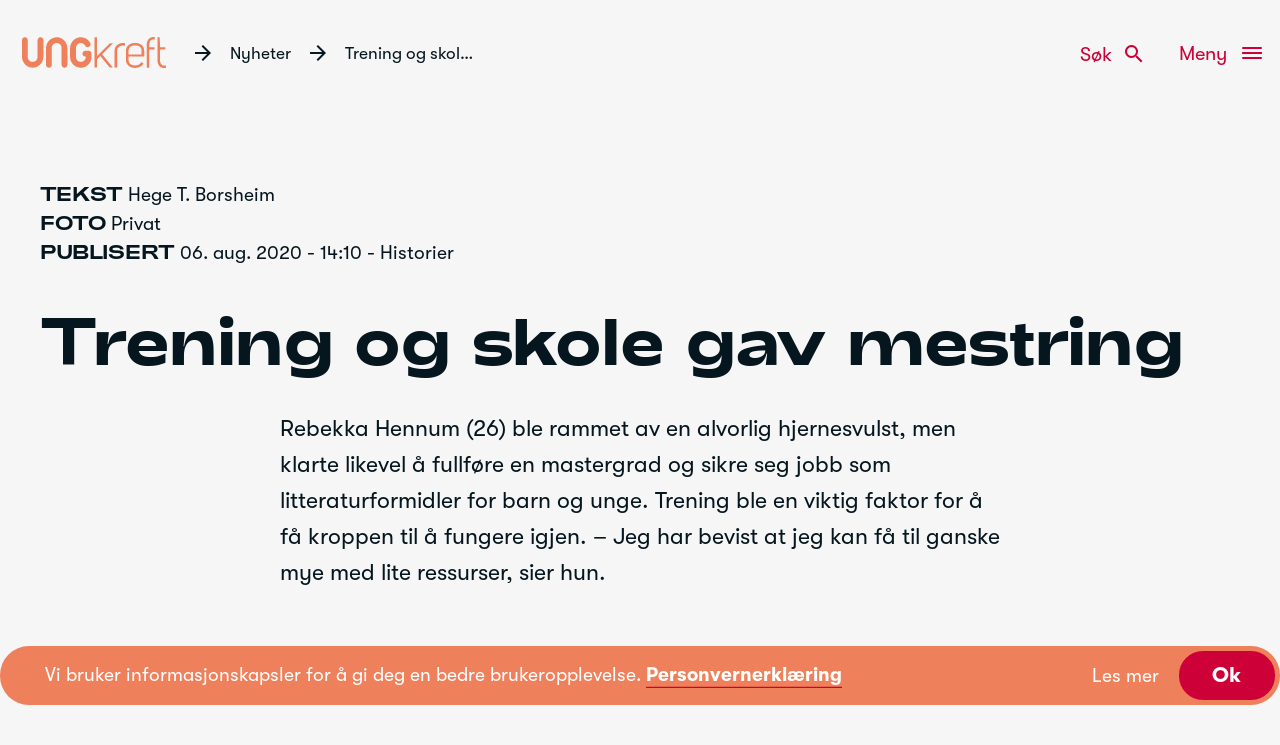

--- FILE ---
content_type: text/html; charset=UTF-8
request_url: https://ungkreft.no/nyheter/trening-og-skole-gav-mestring
body_size: 10288
content:
<!DOCTYPE html>
<html lang="no" dir="ltr">
	<head>
		<meta charset="utf-8" />
		<meta name="viewport"
			content="width=device-width, initial-scale=1, shrink-to-fit=no" />

		<link href='/dist/main.63945ccb.css' rel='stylesheet'/>
					<link rel="icon"
				type="image/png"
				sizes="16x16"
				href="https://ungkreft.no/images/general/favicon/ungkreft-some-logo-oransje.png" />
		
		<link href="https://fonts.googleapis.com/icon?family=Material+Icons+Sharp"
			rel="stylesheet" />
												
	<title>Trening og skole gav mestring - Ung Kreft</title>
	<meta name="description" content="Ung Kreft hjelper unge kreftrammede og pårørende gjennom nedturene og oppturene." />

	<meta property="fb:app_id" content="">
	<meta property="og:url" content="https://ungkreft.no/nyheter/trening-og-skole-gav-mestring" />
	<meta property="og:type" content="website" />
	<meta property="og:title" content="Trening og skole gav mestring - Ung Kreft" />
	<meta property="og:image" content="" />
	<meta property="og:image:width" content="1200" />
	<meta property="og:image:height" content="630" />
	<meta property="og:description" content="Ung Kreft hjelper unge kreftrammede og pårørende gjennom nedturene og oppturene." />
	<meta property="og:site_name" content="Ung Kreft" />
	<meta property="og:locale" content="nb" />
	<meta property="og:locale:alternate" content="nb" />
	
	<meta name="twitter:card" content="summary_large_image" />
	<meta name="twitter:site" content="" />
	<meta name="twitter:url" content="https://ungkreft.no/nyheter/trening-og-skole-gav-mestring" />
	<meta name="twitter:title" content="Trening og skole gav mestring - Ung Kreft" />
	<meta name="twitter:description" content="Ung Kreft hjelper unge kreftrammede og pårørende gjennom nedturene og oppturene." />
	<meta name="twitter:image" content="" />

	
	<link rel="home" href="https://ungkreft.no/" />
	<link rel="canonical" href="https://ungkreft.no/nyheter/trening-og-skole-gav-mestring">
			<script>
    // Set to the same value as the web property used on the site

    !function (f, b, e, v, n, t, s) {
      if (f.fbq) return; n = f.fbq = function () {
        n.callMethod ?
        n.callMethod.apply(n, arguments) : n.queue.push(arguments)
      };
      if (!f._fbq) f._fbq = n; n.push = n; n.loaded = !0; n.version = '2.0';
      n.queue = []; t = b.createElement(e); t.async = !0;
      t.src = v; s = b.getElementsByTagName(e)[0];
      s.parentNode.insertBefore(t, s)
    }(window, document, 'script',
      'https://connect.facebook.net/en_US/fbevents.js');
    fbq('init', '362474761455346');
    
    var gaProperty = 'UA-68646360-1';
    var disableStr = 'ga-disable-' + gaProperty;
    fbq('consent', 'revoke');

    (function (e, t, n) {
      if (e.snaptr) return; var a = e.snaptr = function () { a.handleRequest ? a.handleRequest.apply(a, arguments) : a.queue.push(arguments) };

      a.queue = []; var s = 'script'; r = t.createElement(s); r.async = !0;

      r.src = n; var u = t.getElementsByTagName(s)[0];

      u.parentNode.insertBefore(r, u);
    })(window, document,

      'https://sc-static.net/scevent.min.js');



    snaptr('init', 'd99c3e82-a98f-4f70-bfc1-94657fc1be49');

    function getCookie(cname) {
      var name = cname + "=";
      var ca = document.cookie.split(';');
      for(var i = 0; i < ca.length; i++) {
        var c = ca[i];
        while (c.charAt(0) == ' ') {
          c = c.substring(1);
        }
        if (c.indexOf(name) == 0) {
          return c.substring(name.length, c.length);
        }
      }
      return "";
    }
    
    // If no t cookie is set we wont use GA
    if(getCookie("cookieConsent") != ""){
        fbq('consent', 'grant');
        fbq('track', 'PageView');

        snaptr('track', 'PAGE_VIEW');

    }

</script>
<!-- Global site tag (gtag.js) - Google Analytics -->
<script async src="https://www.googletagmanager.com/gtag/js?id=UA-68646360-1"></script>
<script>
window.dataLayer = window.dataLayer || [];
function gtag(){dataLayer.push(arguments);}
gtag('js', new Date());

gtag('config', 'UA-68646360-1');
</script>

<!-- Snap Pixel Code -->

<script type='text/javascript'>









</script>			</head>
																																																					<body class="header-light  ">
		<a class="skip-link screen-reader-text" href="#content">Gå til innhold</a>
<div class="header-container show-scroll fall-down">
	<header class="menu--header">
		<div class="menu--header__item">
			<div class="main-logo">
				<a href="https://ungkreft.no/" rel="home">
											<img class="logo-image light"
							src="https://ungkreft.no/images/general/logo/ungkreft-white.svg" />
																<img class="logo-image dark"
							src="https://ungkreft.no/images/general/logo/ungkreft-dark.svg" />
									</a>
															</div>
		</div>
		<div class="menu--header__item">
			<div class="breadcrumbs">
																				<i class="material-icons-sharp">arrow_forward</i>
						<a href="https://ungkreft.no/nyheter">Nyheter</a>
																						<i class="material-icons-sharp">arrow_forward</i>
						<span class="breadcrumbs--single current--entry truncate">
							Trening og skole gav mestring
						</span>
												</div>
		</div>
		<div class="filler"></div>
		<div class="menu--header__item display--relative search menu-search">
			<form class="search-form" action="https://ungkreft.no/search/results">
				<input class="search-input"
					type="search"
					name="q"
					placeholder="Søk" />
				<button class="search-submit" type="submit" value="Go">
					<i class="material-icons">search</i>
				</button>
			</form>
			<button id="open-search" class="search-btn">
				Søk<i class="material-icons valign--sub">search</i>
			</button>
		</div>
		<div class="menu--header__item menu-button">
			<button class="menu-item" id="open-button">
				<div class="flex-middle-container">
					<div class="menu-text">
						Meny
					</div>
					<div class="close-text">
						Lukk
					</div>
					<div id="nav-icon">
						<span></span>
						<span></span>
						<span></span>
						<span></span>
					</div>
				</div>
			</button>
		</div>
	</header>
</div>

		<div id="content" class="content">
			
                <div class="header-offset"></div>
        <div class="container container--full-width show-scroll scroll-fade-up">
        <div class="row">
            <div class="col-md-12">
                <div class="article-meta-info text--dark">
                                             <div><span class="text--secondary text--uppercase">Tekst</span> Hege T. Borsheim</div>
                     
                                             <div><span class="text--secondary text--uppercase">Foto</span> Privat</div>
                                        <div><span class="text--secondary text--uppercase">Publisert</span> 06. aug. 2020 - 14:10

                                                    - Historier
                        
                        
                        </div>
                </div>
                <div class="article-title m-top-lg m-bottom-lg">
                    <h1 class="text--secondary">Trening og skole gav mestring</h1>
                </div>
            </div>
        </div>
    </div>
    





<div class="container container--limit matrix matrix--content">
    <div class="row">
        <div class="col-md-12">
            <div class="wysiwyg excerpt">
                <p>Rebekka Hennum (26) ble rammet av en alvorlig hjernesvulst, men klarte likevel å fullføre en mastergrad og sikre seg jobb som litteraturformidler for barn og unge. Trening ble en viktig faktor for å få kroppen til å fungere igjen. – Jeg har bevist at jeg kan få til ganske mye med lite ressurser, sier hun. </p>
            </div>
        </div>
    </div>
</div>












<div class="container container--limit matrix matrix--content">
    <div class="row">
        <div class="col-md-12">
            <div class="wysiwyg">
                <p>Våren 2012 dro Rebekka til Bergen for å studere litteraturvitenskap. Hun har alltid har vært glad i bøker og språk. Samtidig som Rebekka var i gang med studiet, søkte det psykologiske fakultetet etter studenter til et forskningsprosjekt. Prosjektet gikk ut på å løse noen oppgaver mens man gjør en MR-undersøkelse. Rebekka meldte seg på.</p><p>– Grunnen til at jeg meldte meg på prosjektet, var at man fikk et gavekort på 500 kr. Jeg var jo en ”fattig” student og ville ha gavekortet, sier hun og ler.</p>
            </div>
        </div>
    </div>
</div>












<div class="container container--limit matrix matrix--content">
    <div class="row">
        <div class="col-md-12">
            <div class="wysiwyg">
                <h5><strong>Overraskende resultater</strong></h5><p>Det skulle vise seg at deltakelsen i prosjektet skulle bety mer enn et gavekort. Det ble oppdaget en skygge på MR-bildene. Legene forsikret henne om at det ikke var noe farlig, men at hun burde gå til jevnlige kontroller for å overvåke om noe endret seg.</p><p>– Det var ubehagelig å vite at noe var der, men jeg ble beroliget av legene, sier Rebekkka.</p><p>Ingen endring skjedde, og sommeren 2015 hadde Rebekka fullført en bachelorgrad i litteraturvitenskap og gikk videre på en mastergrad i barne- og ungdomslitteratur. Det var da legene oppdaget at skyggen hadde begynt å vokse. Det ble tatt flere bilder. Hun fikk vite at hun hadde en hjernesvulst. Rebekka måtte igjennom en omfattende operasjon og startet på cellegift.</p><p>– Jeg opplevde det som grusomt. Jeg var jo midt i studiet, sier Rebekka</p>
            </div>
        </div>
    </div>
</div>












<div class="container container--limit matrix matrix--content">
    <div class="row">
        <div class="col-md-12">
            <div class="wysiwyg">
                <h5><strong>Litt er bedre enn ingenting</strong></h5><p>Hun prøvde å være på skolen så mye som hun orket, men tok ingen eksamener. Hun ville prøve å fokusere på noe annet enn sykdom, så skolearbeidet ble viktig for henne. Selv om hun hadde lav blodprosent, klarte hun å sitte i ro å lese og skrive. Det gav mestringsfølelse, men behandlingen satte sine spor.</p><p>– Selv om behandlingen var over, følte jeg meg fortsatt ikke som meg selv. Formen var dårlig og jeg hadde mistet mye muskelmasse etter cellegiften, sier Rebekka.</p><p>I denne perioden gikk hun også gjennom et samlivsbrudd og alt føltes veldig tungt. Hun ble enda mer fokusert på masteroppgave for å få tankene bort fra bruddet og sykdommen. I samme periode meldte hun seg på trening i terapibasseng og gruppetimer på Haukeland. Hun hadde stort utbytte av treningen og energien kom gradvis tilbake.</p>
            </div>
        </div>
    </div>
</div>











<div class="container container--limit matrix matrix--image limit">
    <div class="row">
        <div class="col-md-12">
            <figure class="figure-image">
                <img src="" alt="" />
                            </figure>
        </div>
    </div>
</div>
    











<div class="container container--limit matrix matrix--content">
    <div class="row">
        <div class="col-md-12">
            <div class="wysiwyg">
                <h5><strong>I form med Sjukt Sprek</strong></h5><p>Etter at hun hadde levert masteroppgave med gode resultater innenfor normert tid, flyttet hun hjem til Stavanger. Hun ønsket å fortsette treningen, men var ikke klar for å trene på et vanlig treningssenter. Da hun fikk høre at Sjukt Sprek skulle starte opp i Stavanger, tok hun kontakt med prosjektgruppen og sa at hun gjerne ville bli med.</p><p>– Jeg merket raskt at Sjukt Sprek er en trygg plass å trene, og det ikke er så farlig om man ikke er like sterk som de andre. Treningen gjør det mulig for meg å ha en aktiv hverdag. Det er en god møteplass med fine folk og godt miljø, sier Rebekka</p><p>Rebekka er i dag både med i prosjektgruppen i Sjukt Sprek og i styret i Ung Kreft Rogaland. Hun jobber til daglig som litteraturformidler for barn og unge på biblioteket i Stavanger og trives godt med det.</p><p>– Jeg ser lyst på fremtiden, avslutter hun med et smil.</p>
            </div>
        </div>
    </div>
</div>









		</div>

		<footer class="main-footer">
			<div class="site-footer">
    <div class="waves">
        <div class="waves-single wave-front"><?xml version="1.0" encoding="UTF-8"?>
<svg xmlns="http://www.w3.org/2000/svg" width="1440" height="169" viewBox="0 0 1440 169" fill="none" preserveAspectRatio="none">
  <path d="M1440 58.2492V169H0V58.2492C0 58.2492 195.913 189.31 652.861 58.2492C1109.81 -72.8115 1440 58.2492 1440 58.2492Z" fill="#F6F6F6"></path>
</svg>
</div>
        <div class="waves-single wave-middle"><?xml version="1.0" encoding="UTF-8"?>
<svg xmlns="http://www.w3.org/2000/svg" width="1705" height="227" viewBox="0 0 1705 227" fill="none">
  <path d="M1185.36 88.331C1204.85 94.0023 1224.31 99.5985 1243.93 104.794L1705 226.882H0L323.145 84.2312C392.283 53.7104 463.545 27.5609 538.167 15.5975C596.46 6.25201 671.33 -1.91413 746.873 0.395321C886.07 4.67663 1106.6 65.4123 1185.36 88.331Z" fill="#E17853"></path>
</svg>
</div>
        <div class="waves-single wave-back"><?xml version="1.0" encoding="UTF-8"?>
<svg xmlns="http://www.w3.org/2000/svg" width="1496" height="227" viewBox="0 0 1496 227" fill="none">
  <path d="M342.771 107.563C341.83 107.885 341.03 108.164 340.091 108.491L0 226.943H1495.5L1269.35 110.722C1175.84 62.6707 1077.71 22.5257 973.416 9.3246C923.646 3.02504 866.432 -1.30519 808.828 0.455868C643.557 5.53913 363.903 100.326 342.771 107.563Z" fill="#CD0137"></path>
</svg>
</div>
    </div>
    <div class="background--blue  p-bottom-em-4 p-top-lg">
        <div class="container container--full-width">
            <div class="row">
                <div class="col-md-6 p-top-md">
                                           <img class="logo-image light" src="https://ungkreft.no/images/general/logo/ungkreft-white.svg" />
                                        <div class="contact-info text--white p-top-md">
                        <div><a class="clean link-underline-orange text--white" href="mailto:post@ungkreft.no">post@ungkreft.no</a></div>
                        <div class="p-top-sm">Postboks 78 Sentrum, 0101 Oslo</div>
                        <div class="p-top-sm">Kongens gate 6, 0153 Oslo</div>
                    </div>
                    <div class="links m-top-lg">
                                                    <div class"p-top-sm"><a class="clean text--white link-underline-orange" href="https://ungkreft.no/kontakt-oss">Kontakt oss</a></div>
                                                    <div class"p-top-sm"><a class="clean text--white link-underline-orange" href="https://ungkreft.no/personvernerklaring">Personvernerklæring</a></div>
                                                    <div class"p-top-sm"><a class="clean text--white link-underline-orange" href="https://ungkreft.no/standard-kjøpsvilkår">Standard kjøpsvilkår</a></div>
                                            </div>
                    <div class="support-logo m-top-xl m-bottom-lg">
                                                   <img style="max-width:170px;" class="kreftforeningen" src="https://ungkreft.no/images/general/logo/tilsluttet-Kreftforeningen-neg.png" />
                                                                           <img style="max-width:170px;" class="kreftforeningen" src="https://ungkreft.no/images/general/logo/ik-stempel-hvit-alpha.png" />
                                            </div>
                    <div class="support-logo m-top-xl m-bottom-lg" style="max-width:170px;">
                       
                    </div>
                </div>
                <div class="col-md-5">
                    <div class="newsletter text--white">
                        <h4 class="text--secondary m-bottom-lg p-top-md">Meld deg på nyhetsbrev!</h4>
                        <form class="newsletter-form" action="" method="post">
                            <input type="hidden" name="CRAFT_CSRF_TOKEN" value="rrsf_7BB8STxztlncrf99YKhmDvVzvYPsXcgvl3NHC5lsEq01shZa8DRTb7hO8VAsKTqDybSp7j6y-hK-L2BaoUvV4ofgWRXLsUwzKTxbzM=">
                            
                            <input type="hidden" name="action" value="mailchimp-subscribe/audience/subscribe">
                            <input type="hidden" name="language" value="no">


                            
                            
                            <div class="newsletter-form-elements">
                                <div class="p-bottom-sm">
                                    <label class="email-label" for="emailInput">
                                        E-post
                                    </label>
                                </div>
                                <input class="email-input" id="emailInput" type="text" name="email" 
                                    />
                                    <div class="acceptance">
                                        
                                        <label>
                                            <input class="acceptance-input" id="acceptance" type="checkbox">
                                            <span class="checkbox"></span>
                                            <span class="label-text">Jeg godtar at Ung Kreft kan bruke informasjonen til å kontakte meg.</span>
                                        </label>
                                        
                                    </div>
                                    <input class="submit" type="submit" name="" value="Meld meg på" />
                            </div>
                            
                        </form>
                    </div> 
                    <!-- end newsletter -->
                    <div class="row social-links m-top-xl">
                        <div class="col-md-6">
                            <div class="social-link facebook"><a href="https://www.facebook.com/ungkreft/" target="_blank"><?xml version="1.0" encoding="UTF-8"?>
<svg xmlns="http://www.w3.org/2000/svg" width="24" height="24" viewBox="0 0 24 24" fill="none">
  <path fill-rule="evenodd" clip-rule="evenodd" d="M12.8192 24H1.32462C0.592836 24 0 23.4068 0 22.6753V1.32461C0 0.592925 0.592929 0 1.32462 0H22.6755C23.407 0 24 0.592925 24 1.32461V22.6753C24 23.4069 23.4069 24 22.6755 24H16.5597V14.7059H19.6793L20.1464 11.0838H16.5597V8.77132C16.5597 7.72264 16.8509 7.008 18.3546 7.008L20.2727 7.00717V3.76755C19.9409 3.7234 18.8024 3.62479 17.4778 3.62479C14.7124 3.62479 12.8192 5.31276 12.8192 8.4126V11.0838H9.69156V14.7059H12.8192V24Z" fill="#13082F"></path>
</svg>
 <span>Facebook</span></a></div>
                            <div class="social-link instagram"><a href="https://www.instagram.com/ungkreft/?hl=nb" target="_blank"><?xml version="1.0" encoding="UTF-8"?>
<svg xmlns="http://www.w3.org/2000/svg" width="24" height="24" viewBox="0 0 24 24" fill="none">
  <path fill-rule="evenodd" clip-rule="evenodd" d="M12 0C8.741 0 8.33234 0.0138139 7.05242 0.0722133C5.77516 0.13047 4.90283 0.333343 4.13954 0.630008C3.35044 0.936629 2.68123 1.34695 2.01406 2.01406C1.34695 2.68123 0.936629 3.35044 0.630008 4.13954C0.333343 4.90283 0.13047 5.77516 0.0722133 7.05242C0.0138139 8.33234 0 8.741 0 12C0 15.259 0.0138139 15.6677 0.0722133 16.9476C0.13047 18.2248 0.333343 19.0972 0.630008 19.8605C0.936629 20.6496 1.34695 21.3188 2.01406 21.9859C2.68123 22.653 3.35044 23.0634 4.13954 23.37C4.90283 23.6667 5.77516 23.8695 7.05242 23.9278C8.33234 23.9862 8.741 24 12 24C15.259 24 15.6677 23.9862 16.9476 23.9278C18.2248 23.8695 19.0972 23.6667 19.8605 23.37C20.6496 23.0634 21.3188 22.653 21.9859 21.9859C22.653 21.3188 23.0634 20.6496 23.37 19.8605C23.6667 19.0972 23.8695 18.2248 23.9278 16.9476C23.9862 15.6677 24 15.259 24 12C24 8.741 23.9862 8.33234 23.9278 7.05242C23.8695 5.77516 23.6667 4.90283 23.37 4.13954C23.0634 3.35044 22.653 2.68123 21.9859 2.01406C21.3188 1.34695 20.6496 0.936629 19.8605 0.630008C19.0972 0.333343 18.2248 0.13047 16.9476 0.0722133C15.6677 0.0138139 15.259 0 12 0ZM12 2C15.2569 2 15.6427 2.01244 16.929 2.07113C18.1182 2.12536 18.7641 2.32407 19.1939 2.49112C19.7633 2.71239 20.1696 2.97671 20.5964 3.40358C21.0233 3.83039 21.2876 4.23673 21.5089 4.80609C21.6759 5.23591 21.8746 5.88177 21.9289 7.07104C21.9876 8.35725 22 8.74306 22 12C22 15.2569 21.9876 15.6427 21.9289 16.929C21.8746 18.1182 21.6759 18.7641 21.5089 19.1939C21.2876 19.7633 21.0233 20.1696 20.5964 20.5964C20.1696 21.0233 19.7633 21.2876 19.1939 21.5089C18.7641 21.6759 18.1182 21.8746 16.929 21.9289C15.6429 21.9876 15.2572 22 12 22C8.74281 22 8.35711 21.9876 7.07104 21.9289C5.88177 21.8746 5.23591 21.6759 4.80609 21.5089C4.23673 21.2876 3.83039 21.0233 3.40358 20.5964C2.97676 20.1696 2.71239 19.7633 2.49112 19.1939C2.32407 18.7641 2.12536 18.1182 2.07113 16.929C2.01244 15.6427 2 15.2569 2 12C2 8.74306 2.01244 8.35725 2.07113 7.07104C2.12536 5.88177 2.32407 5.23591 2.49112 4.80609C2.71239 4.23673 2.97671 3.83039 3.40358 3.40358C3.83039 2.97671 4.23673 2.71239 4.80609 2.49112C5.23591 2.32407 5.88177 2.12536 7.07104 2.07113C8.35725 2.01244 8.74306 2 12 2ZM6 12C6 8.68627 8.68627 6 12 6C15.3137 6 18 8.68627 18 12C18 15.3137 15.3137 18 12 18C8.68627 18 6 15.3137 6 12ZM12 16C9.79085 16 8 14.2091 8 12C8 9.79085 9.79085 8 12 8C14.2091 8 16 9.79085 16 12C16 14.2091 14.2091 16 12 16ZM18.5 7C19.3284 7 20 6.32846 20 5.50002C20 4.67159 19.3284 4 18.5 4C17.6716 4 17 4.67159 17 5.50002C17 6.32846 17.6716 7 18.5 7Z" fill="#13082F"></path>
</svg>
 <span>Instagram</span></a></div>
                            <div class="social-link snapchat"><a href="https://www.snapchat.com/add/ungkreft" target="_blank"><?xml version="1.0" encoding="UTF-8"?>
<svg xmlns="http://www.w3.org/2000/svg" width="24" height="24" viewBox="0 0 24 24">
  <path d="M5.829 4.533c-.6 1.344-.363 3.752-.267 5.436-.648.359-1.48-.271-1.951-.271-.49 0-1.075.322-1.167.802-.066.346.089.85 1.201 1.289.43.17 1.453.37 1.69.928.333.784-1.71 4.403-4.918 4.931-.251.041-.43.265-.416.519.056.975 2.242 1.357 3.211 1.507.099.134.179.7.306 1.131.057.193.204.424.582.424.493 0 1.312-.38 2.738-.144 1.398.233 2.712 2.215 5.235 2.215 2.345 0 3.744-1.991 5.09-2.215.779-.129 1.448-.088 2.196.058.515.101.977.157 1.124-.349.129-.437.208-.992.305-1.123.96-.149 3.156-.53 3.211-1.505.014-.254-.165-.477-.416-.519-3.154-.52-5.259-4.128-4.918-4.931.236-.557 1.252-.755 1.69-.928.814-.321 1.222-.716 1.213-1.173-.011-.585-.715-.934-1.233-.934-.527 0-1.284.624-1.897.286.096-1.698.332-4.095-.267-5.438-1.135-2.543-3.66-3.829-6.184-3.829-2.508 0-5.014 1.268-6.158 3.833z" fill="#020202"></path>
</svg>
 <span>Snapchat</span></a></div>
                        </div>
                        <div class="col-md-6">
                            <div class="social-link spotify"><a href="https://open.spotify.com/user/th7n2y46ju21kdrz4fde1bh1f?si=NvWCZnOMQqm3H-dhv9bC3w&amp;fbclid=IwAR1o-2Tv7QTjQgoAoKbj-g1tPDpHtLN4bDnSSFbbEwS3BNsNkWLfa3iKXA4" target="_blank"><?xml version="1.0" encoding="UTF-8"?>
<svg xmlns="http://www.w3.org/2000/svg" width="24" height="24" fill-rule="evenodd" clip-rule="evenodd">
  <path d="M19.098 10.638c-3.868-2.297-10.248-2.508-13.941-1.387-.593.18-1.22-.155-1.399-.748-.18-.593.154-1.22.748-1.4 4.239-1.287 11.285-1.038 15.738 1.605.533.317.708 1.005.392 1.538-.316.533-1.005.709-1.538.392zm-.126 3.403c-.272.44-.847.578-1.287.308-3.225-1.982-8.142-2.557-11.958-1.399-.494.15-1.017-.129-1.167-.623-.149-.495.13-1.016.624-1.167 4.358-1.322 9.776-.682 13.48 1.595.44.27.578.847.308 1.286zm-1.469 3.267c-.215.354-.676.465-1.028.249-2.818-1.722-6.365-2.111-10.542-1.157-.402.092-.803-.16-.895-.562-.092-.403.159-.804.562-.896 4.571-1.045 8.492-.595 11.655 1.338.353.215.464.676.248 1.028zm-5.503-17.308c-6.627 0-12 5.373-12 12 0 6.628 5.373 12 12 12 6.628 0 12-5.372 12-12 0-6.627-5.372-12-12-12z"></path>
</svg>
 <span>Spotify</span></a></div>
                            <div class="social-link twitter"><a href="https://twitter.com/ungkreft" target="_blank"><?xml version="1.0" encoding="UTF-8"?>
<svg xmlns="http://www.w3.org/2000/svg" width="24" height="24" viewBox="0 0 24 24" fill="none">
  <path fill-rule="evenodd" clip-rule="evenodd" d="M24 4.36764C23.1182 4.76923 22.1687 5.04081 21.1727 5.16215C22.1898 4.5381 22.9702 3.54857 23.3379 2.36981C22.3856 2.94763 21.3333 3.368 20.2092 3.59336C19.3133 2.6125 18.0328 2 16.6156 2C13.8982 2 11.6936 4.26074 11.6936 7.04875C11.6936 7.44456 11.7359 7.82882 11.8204 8.19863C7.72812 7.98772 4.10072 5.97978 1.67072 2.92163C1.2467 3.66992 1.0044 4.5381 1.0044 5.46262C1.0044 7.21343 1.87357 8.75912 3.19493 9.66486C2.38915 9.6403 1.62846 9.41062 0.96355 9.03503V9.09715C0.96355 11.5442 2.66103 13.5854 4.91495 14.0477C4.5022 14.1661 4.06691 14.2254 3.61754 14.2254C3.30058 14.2254 2.99067 14.195 2.69061 14.1358C3.31749 16.1408 5.13471 17.6013 7.29002 17.6403C5.60521 18.9953 3.48089 19.8028 1.17485 19.8028C0.777602 19.8028 0.384575 19.7797 0 19.7335C2.17926 21.1636 4.76845 22 7.54781 22C16.6057 22 21.5573 14.3077 21.5573 7.63525C21.5573 7.41567 21.5531 7.1961 21.5446 6.98086C22.5068 6.26869 23.3421 5.38028 24 4.36764Z" fill="#13082F"></path>
</svg>
 <span>Twitter</span></a></div>
                            <div class="social-link twitter"><a href="https://www.tiktok.com/@ungkreft?lang=en" target="_blank"><?xml version="1.0" encoding="UTF-8"?>
<svg xmlns="http://www.w3.org/2000/svg" id="Capa_1" height="512" viewBox="0 0 512 512" width="512">
  <g>
    <path fill="#FFFFFF" d="m480.32 128.39c-29.22 0-56.18-9.68-77.83-26.01-24.83-18.72-42.67-46.18-48.97-77.83-1.56-7.82-2.4-15.89-2.48-24.16h-83.47v228.08l-.1 124.93c0 33.4-21.75 61.72-51.9 71.68-8.75 2.89-18.2 4.26-28.04 3.72-12.56-.69-24.33-4.48-34.56-10.6-21.77-13.02-36.53-36.64-36.93-63.66-.63-42.23 33.51-76.66 75.71-76.66 8.33 0 16.33 1.36 23.82 3.83v-62.34-22.41c-7.9-1.17-15.94-1.78-24.07-1.78-46.19 0-89.39 19.2-120.27 53.79-23.34 26.14-37.34 59.49-39.5 94.46-2.83 45.94 13.98 89.61 46.58 121.83 4.79 4.73 9.82 9.12 15.08 13.17 27.95 21.51 62.12 33.17 98.11 33.17 8.13 0 16.17-.6 24.07-1.77 33.62-4.98 64.64-20.37 89.12-44.57 30.08-29.73 46.7-69.2 46.88-111.21l-.43-186.56c14.35 11.07 30.04 20.23 46.88 27.34 26.19 11.05 53.96 16.65 82.54 16.64v-60.61-22.49c.02.02-.22.02-.24.02z"></path>
  </g>
</svg>
 <span>TikTok</span></a></div>
                        </div>
                    </div>
                </div>
                <!-- end col 6 -->
            </div>
            <!-- end row -->
        </div>
        <!-- end container  -->
    </div>
    <!-- end background blue -->
</div>
<!-- end site footer -->
		</footer>
		<div class="mega-menu">
    <div class="background--blue">
        <div class="container container--full-width">
            <div class="row">
                <div class="col-md-4">
                    <div class="menu-title">Aktuelt</div>
                                            <div class="menu-link-container"><a class="menu-link" href="https://ungkreft.no/">Forside</a></div>
                                            <div class="menu-link-container"><a class="menu-link" href="https://ungkreft.no/arrangementer">Arrangementer</a></div>
                                            <div class="menu-link-container"><a class="menu-link" href="https://ungkreft.no/nyheter">Nyheter</a></div>
                                            <div class="menu-link-container"></div>
                                    </div>
                <div class="col-md-4">
                    <div class="menu-title">Våre tilbud</div>
                                            <div class="menu-link-container"><a class="menu-link" href="https://ungkreft.no/tilbud-og-aktiviteter">Tilbud og aktiviteter</a></div>
                                            <div class="menu-link-container"><a class="menu-link" href="https://ungkreft.no/ung-og-kreftrammet">For kreftrammede</a></div>
                                            <div class="menu-link-container"><a class="menu-link" href="https://ungkreft.no/parorende-eller-etterlatt">For pårørende</a></div>
                                            <div class="menu-link-container"><a class="menu-link" href="https://ungkreft.no/medlemsfordeler">Bli medlem</a></div>
                                            <div class="menu-link-container"><a class="menu-link" href="https://ungkreft.no/tilbud-og-aktiviteter/fylkesgrupper">Finn din fylkesgruppe</a></div>
                                    </div>
                <div class="col-md-4">
                    <div class="menu-title">Organisasjon</div>
                                            <div class="menu-link-container"><a class="menu-link" href="https://ungkreft.no/om-ung-kreft">Om Ung Kreft</a></div>
                                            <div class="menu-link-container"><a class="menu-link" href="https://ungkreft.no/stott-oss">Støtt oss</a></div>
                                            <div class="menu-link-container"><a class="menu-link" href="https://ungkreft.no/bli-frivillig">Bli frivillig</a></div>
                                            <div class="menu-link-container"><a class="menu-link" href="https://ungkreft.no/for-frivillige">For frivillige</a></div>
                                            <div class="menu-link-container"><a class="menu-link" href="https://ungkreft.no/kontakt-oss">Kontakt oss</a></div>
                                    </div>
            </div>
        </div>
    </div>
    <div class="waves">
        <div class="waves-single wave-front"><?xml version="1.0" encoding="UTF-8"?>
<svg xmlns="http://www.w3.org/2000/svg" width="1440" height="169" viewBox="0 0 1440 169" fill="none" preserveAspectRatio="none">
  <path d="M1440 58.2492V169H0V58.2492C0 58.2492 195.913 189.31 652.861 58.2492C1109.81 -72.8115 1440 58.2492 1440 58.2492Z" fill="#F6F6F6"></path>
</svg>
</div>
        <div class="waves-single wave-middle"><?xml version="1.0" encoding="UTF-8"?>
<svg xmlns="http://www.w3.org/2000/svg" width="1705" height="227" viewBox="0 0 1705 227" fill="none">
  <path d="M1185.36 88.331C1204.85 94.0023 1224.31 99.5985 1243.93 104.794L1705 226.882H0L323.145 84.2312C392.283 53.7104 463.545 27.5609 538.167 15.5975C596.46 6.25201 671.33 -1.91413 746.873 0.395321C886.07 4.67663 1106.6 65.4123 1185.36 88.331Z" fill="#E17853"></path>
</svg>
</div>
        <div class="waves-single wave-back"><?xml version="1.0" encoding="UTF-8"?>
<svg xmlns="http://www.w3.org/2000/svg" width="1496" height="227" viewBox="0 0 1496 227" fill="none">
  <path d="M342.771 107.563C341.83 107.885 341.03 108.164 340.091 108.491L0 226.943H1495.5L1269.35 110.722C1175.84 62.6707 1077.71 22.5257 973.416 9.3246C923.646 3.02504 866.432 -1.30519 808.828 0.455868C643.557 5.53913 363.903 100.326 342.771 107.563Z" fill="#CD0137"></path>
</svg>
</div>
    </div>
</div>
		<!-- <script type="text/javascript" src="https://ungkreft.no//assets/js/all.min.js"></script> -->
		<script src='/dist/js.c922f33c.js'></script>
		<script src="https://www.edialog24.no/chatvindu4/ungkreft/chat.js"></script>
		

<script>
    function setCookie(cname, cvalue, exdays) {
      var d = new Date();
      d.setTime(d.getTime() + (exdays*24*60*60*1000));
      var expires = "expires="+ d.toUTCString();
      document.cookie = cname + "=" + cvalue + ";" + expires + ";path=/";
    }
    function getCookie(cname) {
      var name = cname + "=";
      var ca = document.cookie.split(';');
      for(var i = 0; i < ca.length; i++) {
        var c = ca[i];
        while (c.charAt(0) == ' ') {
          c = c.substring(1);
        }
        if (c.indexOf(name) == 0) {
          return c.substring(name.length, c.length);
        }
      }
      return "";
    }
    $(function(){

        // If cookie is set for hiding this then hide cookie notice

        if(getCookie('cookieClicked') == ""){
            $('.cookie-notice').removeClass('hide');
        }

        // If cookie for accepting is set then add scripts to header
        $('#consent-button').click(function(){
            setCookie("cookieConsent","true",365);
            setCookie("cookieClicked","true",30);
            $('.cookie-notice').hide();
        });
        $('#no-consent-button').click(function(){
            setCookie("cookieClicked","true",30);
            $('.cookie-notice').hide();
        });

    })
</script>

<div class="cookie-notice hide">
    <div class="inner container container--full-width">
        <div class="cookie-text">
            Vi bruker informasjonskapsler for å gi deg en bedre brukeropplevelse.
            <a class="text--thick clean text--white link-underline-red" href="https://ungkreft.no/personvernerklaring">Personvernerklæring</a>
        </div>
        <div class="cookie-buttons">
            <a href="https://ungkreft.no/personvernerklaring" class="clean text--white link-underline m-right-md">Les mer</a>
            <button id="consent-button" class="btn btn--red" href="#">Ok</button>
        </div>
    </div>
</div>	</body>
</html>


--- FILE ---
content_type: text/css
request_url: https://ungkreft.no/dist/main.63945ccb.css
body_size: 18611
content:
@charset "UTF-8";

/*! minireset.css v0.0.4 | MIT License | github.com/jgthms/minireset.css */blockquote,body,dd,dl,dt,fieldset,figure,h1,h2,h3,h4,h5,h6,hr,html,iframe,legend,li,ol,p,pre,textarea,ul{margin:0;padding:0}h1,h2,h3,h4,h5,h6{font-size:100%;font-weight:400}ul{list-style:none}button,input,select,textarea{margin:0}html{box-sizing:border-box}*,:after,:before{box-sizing:inherit}embed,iframe,img,object,video{height:auto;max-width:100%}audio{max-width:100%}iframe{border:0}table{border-collapse:collapse;border-spacing:0}td,th{padding:0;text-align:left}@-webkit-keyframes spinAround{0%{transform:rotate(0deg)}to{transform:rotate(359deg)}}@keyframes spinAround{0%{transform:rotate(0deg)}to{transform:rotate(359deg)}}@font-face{font-family:Material Icons;font-style:normal;font-weight:400;src:url(MaterialIcons-Regular.b2dfdb43.eot?v=2.2.1);src:url(MaterialIcons-Regular.b2dfdb43.eot?v=2.2.1#iefix) format("embedded-opentype"),url(MaterialIcons-Regular.97b42642.woff2?v=2.2.1) format("woff2"),url(MaterialIcons-Regular.e3eda5e5.woff?v=2.2.1) format("woff"),url(MaterialIcons-Regular.7f257eac.ttf?v=2.2.1) format("truetype"),url(MaterialIcons-Regular.9cbd42c3.svg?v=2.2.1#materialiconsregular) format("svg")}.mdi-lg,.mdi-size-lg{font-size:1.3333333333em;line-height:.75em;vertical-align:-15%}.mdi-2x,.mdi-size-2x{font-size:2em}.mdi-3x,.mdi-size-3x{font-size:3em}.mdi-4x,.mdi-size-4x{font-size:4em}.mdi-5x,.mdi-size-5x{font-size:5em}.mdi-fw{width:1.2857142857em;text-align:center}.mdi-ul{padding-left:0;margin-left:2.1428571429em;list-style-type:none}.mdi-ul>li{position:relative}.mdi-li{position:absolute;left:-2.1428571429em;width:2.1428571429em;top:.1428571429em;text-align:center}.mdi-li.mdi-lg{left:-1.8571428571em}.mdi-border{padding:.2em .25em .15em;border:.08em solid #eee;border-radius:.1em}.pull-right{float:right}.pull-left{float:left}.mdi.pull-left{margin-right:.3em}.mdi.pull-right{margin-left:.3em}.mdi-spin{-webkit-animation:md-spin 2s linear infinite;animation:md-spin 2s linear infinite}.mdi-pulse{-webkit-animation:md-spin 1s steps(8) infinite;animation:md-spin 1s steps(8) infinite}@-webkit-keyframes md-spin{0%{transform:rotate(0deg)}to{transform:rotate(359deg)}}@keyframes md-spin{0%{transform:rotate(0deg)}to{transform:rotate(359deg)}}.mdi-rotate-90{filter:progid:DXImageTransform.Microsoft.BasicImage(rotation=1);transform:rotate(90deg)}.mdi-rotate-180{filter:progid:DXImageTransform.Microsoft.BasicImage(rotation=2);transform:rotate(180deg)}.mdi-rotate-270{filter:progid:DXImageTransform.Microsoft.BasicImage(rotation=3);transform:rotate(270deg)}.mdi-flip-horizontal{filter:progid:DXImageTransform.Microsoft.BasicImage(rotation=0);transform:scaleX(-1)}.mdi-flip-vertical{filter:progid:DXImageTransform.Microsoft.BasicImage(rotation=2);transform:scaleY(-1)}:root .mdi-flip-horizontal,:root .mdi-flip-vertical,:root .mdi-rotate-90,:root .mdi-rotate-180,:root .mdi-rotate-270{filter:none}.mdi-stack{position:relative;display:inline-block;width:2em;height:2em;line-height:2em;vertical-align:middle}.mdi-stack-1x,.mdi-stack-2x{position:absolute;left:0;width:100%;text-align:center}.mdi-stack-1x{line-height:inherit}.mdi-stack-2x{font-size:2em}.mdi-inverse{color:#fff}.mdi-3d-rotation:before{content:""}.mdi-ac-unit:before{content:""}.mdi-access-alarm:before{content:""}.mdi-access-alarms:before{content:""}.mdi-access-time:before{content:""}.mdi-accessibility:before{content:""}.mdi-accessible:before{content:""}.mdi-account-balance:before{content:""}.mdi-account-balance-wallet:before{content:""}.mdi-account-box:before{content:""}.mdi-account-circle:before{content:""}.mdi-adb:before{content:""}.mdi-add:before{content:""}.mdi-add-a-photo:before{content:""}.mdi-add-alarm:before{content:""}.mdi-add-alert:before{content:""}.mdi-add-box:before{content:""}.mdi-add-circle:before{content:""}.mdi-add-circle-outline:before{content:""}.mdi-add-location:before{content:""}.mdi-add-shopping-cart:before{content:""}.mdi-add-to-photos:before{content:""}.mdi-add-to-queue:before{content:""}.mdi-adjust:before{content:""}.mdi-airline-seat-flat:before{content:""}.mdi-airline-seat-flat-angled:before{content:""}.mdi-airline-seat-individual-suite:before{content:""}.mdi-airline-seat-legroom-extra:before{content:""}.mdi-airline-seat-legroom-normal:before{content:""}.mdi-airline-seat-legroom-reduced:before{content:""}.mdi-airline-seat-recline-extra:before{content:""}.mdi-airline-seat-recline-normal:before{content:""}.mdi-airplanemode-active:before{content:""}.mdi-airplanemode-inactive:before{content:""}.mdi-airplay:before{content:""}.mdi-airport-shuttle:before{content:""}.mdi-alarm:before{content:""}.mdi-alarm-add:before{content:""}.mdi-alarm-off:before{content:""}.mdi-alarm-on:before{content:""}.mdi-album:before{content:""}.mdi-all-inclusive:before{content:""}.mdi-all-out:before{content:""}.mdi-android:before{content:""}.mdi-announcement:before{content:""}.mdi-apps:before{content:""}.mdi-archive:before{content:""}.mdi-arrow-back:before{content:""}.mdi-arrow-downward:before{content:""}.mdi-arrow-drop-down:before{content:""}.mdi-arrow-drop-down-circle:before{content:""}.mdi-arrow-drop-up:before{content:""}.mdi-arrow-forward:before{content:""}.mdi-arrow-upward:before{content:""}.mdi-art-track:before{content:""}.mdi-aspect-ratio:before{content:""}.mdi-assessment:before{content:""}.mdi-assignment:before{content:""}.mdi-assignment-ind:before{content:""}.mdi-assignment-late:before{content:""}.mdi-assignment-return:before{content:""}.mdi-assignment-returned:before{content:""}.mdi-assignment-turned-in:before{content:""}.mdi-assistant:before{content:""}.mdi-assistant-photo:before{content:""}.mdi-attach-file:before{content:""}.mdi-attach-money:before{content:""}.mdi-attachment:before{content:""}.mdi-audiotrack:before{content:""}.mdi-autorenew:before{content:""}.mdi-av-timer:before{content:""}.mdi-backspace:before{content:""}.mdi-backup:before{content:""}.mdi-battery-alert:before{content:""}.mdi-battery-charging-full:before{content:""}.mdi-battery-full:before{content:""}.mdi-battery-std:before{content:""}.mdi-battery-unknown:before{content:""}.mdi-beach-access:before{content:""}.mdi-beenhere:before{content:""}.mdi-block:before{content:""}.mdi-bluetooth:before{content:""}.mdi-bluetooth-audio:before{content:""}.mdi-bluetooth-connected:before{content:""}.mdi-bluetooth-disabled:before{content:""}.mdi-bluetooth-searching:before{content:""}.mdi-blur-circular:before{content:""}.mdi-blur-linear:before{content:""}.mdi-blur-off:before{content:""}.mdi-blur-on:before{content:""}.mdi-book:before{content:""}.mdi-bookmark:before{content:""}.mdi-bookmark-border:before{content:""}.mdi-border-all:before{content:""}.mdi-border-bottom:before{content:""}.mdi-border-clear:before{content:""}.mdi-border-color:before{content:""}.mdi-border-horizontal:before{content:""}.mdi-border-inner:before{content:""}.mdi-border-left:before{content:""}.mdi-border-outer:before{content:""}.mdi-border-right:before{content:""}.mdi-border-style:before{content:""}.mdi-border-top:before{content:""}.mdi-border-vertical:before{content:""}.mdi-branding-watermark:before{content:""}.mdi-brightness-1:before{content:""}.mdi-brightness-2:before{content:""}.mdi-brightness-3:before{content:""}.mdi-brightness-4:before{content:""}.mdi-brightness-5:before{content:""}.mdi-brightness-6:before{content:""}.mdi-brightness-7:before{content:""}.mdi-brightness-auto:before{content:""}.mdi-brightness-high:before{content:""}.mdi-brightness-low:before{content:""}.mdi-brightness-medium:before{content:""}.mdi-broken-image:before{content:""}.mdi-brush:before{content:""}.mdi-bubble-chart:before{content:""}.mdi-bug-report:before{content:""}.mdi-build:before{content:""}.mdi-burst-mode:before{content:""}.mdi-business:before{content:""}.mdi-business-center:before{content:""}.mdi-cached:before{content:""}.mdi-cake:before{content:""}.mdi-call:before{content:""}.mdi-call-end:before{content:""}.mdi-call-made:before{content:""}.mdi-call-merge:before{content:""}.mdi-call-missed:before{content:""}.mdi-call-missed-outgoing:before{content:""}.mdi-call-received:before{content:""}.mdi-call-split:before{content:""}.mdi-call-to-action:before{content:""}.mdi-camera:before{content:""}.mdi-camera-alt:before{content:""}.mdi-camera-enhance:before{content:""}.mdi-camera-front:before{content:""}.mdi-camera-rear:before{content:""}.mdi-camera-roll:before{content:""}.mdi-cancel:before{content:""}.mdi-card-giftcard:before{content:""}.mdi-card-membership:before{content:""}.mdi-card-travel:before{content:""}.mdi-casino:before{content:""}.mdi-cast:before{content:""}.mdi-cast-connected:before{content:""}.mdi-center-focus-strong:before{content:""}.mdi-center-focus-weak:before{content:""}.mdi-change-history:before{content:""}.mdi-chat:before{content:""}.mdi-chat-bubble:before{content:""}.mdi-chat-bubble-outline:before{content:""}.mdi-check:before{content:""}.mdi-check-box:before{content:""}.mdi-check-box-outline-blank:before{content:""}.mdi-check-circle:before{content:""}.mdi-chevron-left:before{content:""}.mdi-chevron-right:before{content:""}.mdi-child-care:before{content:""}.mdi-child-friendly:before{content:""}.mdi-chrome-reader-mode:before{content:""}.mdi-class:before{content:""}.mdi-clear:before{content:""}.mdi-clear-all:before{content:""}.mdi-close:before{content:""}.mdi-closed-caption:before{content:""}.mdi-cloud:before{content:""}.mdi-cloud-circle:before{content:""}.mdi-cloud-done:before{content:""}.mdi-cloud-download:before{content:""}.mdi-cloud-off:before{content:""}.mdi-cloud-queue:before{content:""}.mdi-cloud-upload:before{content:""}.mdi-code:before{content:""}.mdi-collections:before{content:""}.mdi-collections-bookmark:before{content:""}.mdi-color-lens:before{content:""}.mdi-colorize:before{content:""}.mdi-comment:before{content:""}.mdi-compare:before{content:""}.mdi-compare-arrows:before{content:""}.mdi-computer:before{content:""}.mdi-confirmation-number:before{content:""}.mdi-contact-mail:before{content:""}.mdi-contact-phone:before{content:""}.mdi-contacts:before{content:""}.mdi-content-copy:before{content:""}.mdi-content-cut:before{content:""}.mdi-content-paste:before{content:""}.mdi-control-point:before{content:""}.mdi-control-point-duplicate:before{content:""}.mdi-copyright:before{content:""}.mdi-create:before{content:""}.mdi-create-new-folder:before{content:""}.mdi-credit-card:before{content:""}.mdi-crop:before{content:""}.mdi-crop-16-9:before{content:""}.mdi-crop-3-2:before{content:""}.mdi-crop-5-4:before{content:""}.mdi-crop-7-5:before{content:""}.mdi-crop-din:before{content:""}.mdi-crop-free:before{content:""}.mdi-crop-landscape:before{content:""}.mdi-crop-original:before{content:""}.mdi-crop-portrait:before{content:""}.mdi-crop-rotate:before{content:""}.mdi-crop-square:before{content:""}.mdi-dashboard:before{content:""}.mdi-data-usage:before{content:""}.mdi-date-range:before{content:""}.mdi-dehaze:before{content:""}.mdi-delete:before{content:""}.mdi-delete-forever:before{content:""}.mdi-delete-sweep:before{content:""}.mdi-description:before{content:""}.mdi-desktop-mac:before{content:""}.mdi-desktop-windows:before{content:""}.mdi-details:before{content:""}.mdi-developer-board:before{content:""}.mdi-developer-mode:before{content:""}.mdi-device-hub:before{content:""}.mdi-devices:before{content:""}.mdi-devices-other:before{content:""}.mdi-dialer-sip:before{content:""}.mdi-dialpad:before{content:""}.mdi-directions:before{content:""}.mdi-directions-bike:before{content:""}.mdi-directions-boat:before{content:""}.mdi-directions-bus:before{content:""}.mdi-directions-car:before{content:""}.mdi-directions-railway:before{content:""}.mdi-directions-run:before{content:""}.mdi-directions-subway:before{content:""}.mdi-directions-transit:before{content:""}.mdi-directions-walk:before{content:""}.mdi-disc-full:before{content:""}.mdi-dns:before{content:""}.mdi-do-not-disturb:before{content:""}.mdi-do-not-disturb-alt:before{content:""}.mdi-do-not-disturb-off:before{content:""}.mdi-do-not-disturb-on:before{content:""}.mdi-dock:before{content:""}.mdi-domain:before{content:""}.mdi-done:before{content:""}.mdi-done-all:before{content:""}.mdi-donut-large:before{content:""}.mdi-donut-small:before{content:""}.mdi-drafts:before{content:""}.mdi-drag-handle:before{content:""}.mdi-drive-eta:before{content:""}.mdi-dvr:before{content:""}.mdi-edit:before{content:""}.mdi-edit-location:before{content:""}.mdi-eject:before{content:""}.mdi-email:before{content:""}.mdi-enhanced-encryption:before{content:""}.mdi-equalizer:before{content:""}.mdi-error:before{content:""}.mdi-error-outline:before{content:""}.mdi-euro-symbol:before{content:""}.mdi-ev-station:before{content:""}.mdi-event:before{content:""}.mdi-event-available:before{content:""}.mdi-event-busy:before{content:""}.mdi-event-note:before{content:""}.mdi-event-seat:before{content:""}.mdi-exit-to-app:before{content:""}.mdi-expand-less:before{content:""}.mdi-expand-more:before{content:""}.mdi-explicit:before{content:""}.mdi-explore:before{content:""}.mdi-exposure:before{content:""}.mdi-exposure-neg-1:before{content:""}.mdi-exposure-neg-2:before{content:""}.mdi-exposure-plus-1:before{content:""}.mdi-exposure-plus-2:before{content:""}.mdi-exposure-zero:before{content:""}.mdi-extension:before{content:""}.mdi-face:before{content:""}.mdi-fast-forward:before{content:""}.mdi-fast-rewind:before{content:""}.mdi-favorite:before{content:""}.mdi-favorite-border:before{content:""}.mdi-featured-play-list:before{content:""}.mdi-featured-video:before{content:""}.mdi-feedback:before{content:""}.mdi-fiber-dvr:before{content:""}.mdi-fiber-manual-record:before{content:""}.mdi-fiber-new:before{content:""}.mdi-fiber-pin:before{content:""}.mdi-fiber-smart-record:before{content:""}.mdi-file-download:before{content:""}.mdi-file-upload:before{content:""}.mdi-filter:before{content:""}.mdi-filter-1:before{content:""}.mdi-filter-2:before{content:""}.mdi-filter-3:before{content:""}.mdi-filter-4:before{content:""}.mdi-filter-5:before{content:""}.mdi-filter-6:before{content:""}.mdi-filter-7:before{content:""}.mdi-filter-8:before{content:""}.mdi-filter-9:before{content:""}.mdi-filter-9-plus:before{content:""}.mdi-filter-b-and-w:before{content:""}.mdi-filter-center-focus:before{content:""}.mdi-filter-drama:before{content:""}.mdi-filter-frames:before{content:""}.mdi-filter-hdr:before{content:""}.mdi-filter-list:before{content:""}.mdi-filter-none:before{content:""}.mdi-filter-tilt-shift:before{content:""}.mdi-filter-vintage:before{content:""}.mdi-find-in-page:before{content:""}.mdi-find-replace:before{content:""}.mdi-fingerprint:before{content:""}.mdi-first-page:before{content:""}.mdi-fitness-center:before{content:""}.mdi-flag:before{content:""}.mdi-flare:before{content:""}.mdi-flash-auto:before{content:""}.mdi-flash-off:before{content:""}.mdi-flash-on:before{content:""}.mdi-flight:before{content:""}.mdi-flight-land:before{content:""}.mdi-flight-takeoff:before{content:""}.mdi-flip:before{content:""}.mdi-flip-to-back:before{content:""}.mdi-flip-to-front:before{content:""}.mdi-folder:before{content:""}.mdi-folder-open:before{content:""}.mdi-folder-shared:before{content:""}.mdi-folder-special:before{content:""}.mdi-font-download:before{content:""}.mdi-format-align-center:before{content:""}.mdi-format-align-justify:before{content:""}.mdi-format-align-left:before{content:""}.mdi-format-align-right:before{content:""}.mdi-format-bold:before{content:""}.mdi-format-clear:before{content:""}.mdi-format-color-fill:before{content:""}.mdi-format-color-reset:before{content:""}.mdi-format-color-text:before{content:""}.mdi-format-indent-decrease:before{content:""}.mdi-format-indent-increase:before{content:""}.mdi-format-italic:before{content:""}.mdi-format-line-spacing:before{content:""}.mdi-format-list-bulleted:before{content:""}.mdi-format-list-numbered:before{content:""}.mdi-format-paint:before{content:""}.mdi-format-quote:before{content:""}.mdi-format-shapes:before{content:""}.mdi-format-size:before{content:""}.mdi-format-strikethrough:before{content:""}.mdi-format-textdirection-l-to-r:before{content:""}.mdi-format-textdirection-r-to-l:before{content:""}.mdi-format-underlined:before{content:""}.mdi-forum:before{content:""}.mdi-forward:before{content:""}.mdi-forward-10:before{content:""}.mdi-forward-30:before{content:""}.mdi-forward-5:before{content:""}.mdi-free-breakfast:before{content:""}.mdi-fullscreen:before{content:""}.mdi-fullscreen-exit:before{content:""}.mdi-functions:before{content:""}.mdi-g-translate:before{content:""}.mdi-gamepad:before{content:""}.mdi-games:before{content:""}.mdi-gavel:before{content:""}.mdi-gesture:before{content:""}.mdi-get-app:before{content:""}.mdi-gif:before{content:""}.mdi-golf-course:before{content:""}.mdi-gps-fixed:before{content:""}.mdi-gps-not-fixed:before{content:""}.mdi-gps-off:before{content:""}.mdi-grade:before{content:""}.mdi-gradient:before{content:""}.mdi-grain:before{content:""}.mdi-graphic-eq:before{content:""}.mdi-grid-off:before{content:""}.mdi-grid-on:before{content:""}.mdi-group:before{content:""}.mdi-group-add:before{content:""}.mdi-group-work:before{content:""}.mdi-hd:before{content:""}.mdi-hdr-off:before{content:""}.mdi-hdr-on:before{content:""}.mdi-hdr-strong:before{content:""}.mdi-hdr-weak:before{content:""}.mdi-headset:before{content:""}.mdi-headset-mic:before{content:""}.mdi-healing:before{content:""}.mdi-hearing:before{content:""}.mdi-help:before{content:""}.mdi-help-outline:before{content:""}.mdi-high-quality:before{content:""}.mdi-highlight:before{content:""}.mdi-highlight-off:before{content:""}.mdi-history:before{content:""}.mdi-home:before{content:""}.mdi-hot-tub:before{content:""}.mdi-hotel:before{content:""}.mdi-hourglass-empty:before{content:""}.mdi-hourglass-full:before{content:""}.mdi-http:before{content:""}.mdi-https:before{content:""}.mdi-image:before{content:""}.mdi-image-aspect-ratio:before{content:""}.mdi-import-contacts:before{content:""}.mdi-import-export:before{content:""}.mdi-important-devices:before{content:""}.mdi-inbox:before{content:""}.mdi-indeterminate-check-box:before{content:""}.mdi-info:before{content:""}.mdi-info-outline:before{content:""}.mdi-input:before{content:""}.mdi-insert-chart:before{content:""}.mdi-insert-comment:before{content:""}.mdi-insert-drive-file:before{content:""}.mdi-insert-emoticon:before{content:""}.mdi-insert-invitation:before{content:""}.mdi-insert-link:before{content:""}.mdi-insert-photo:before{content:""}.mdi-invert-colors:before{content:""}.mdi-invert-colors-off:before{content:""}.mdi-iso:before{content:""}.mdi-keyboard:before{content:""}.mdi-keyboard-arrow-down:before{content:""}.mdi-keyboard-arrow-left:before{content:""}.mdi-keyboard-arrow-right:before{content:""}.mdi-keyboard-arrow-up:before{content:""}.mdi-keyboard-backspace:before{content:""}.mdi-keyboard-capslock:before{content:""}.mdi-keyboard-hide:before{content:""}.mdi-keyboard-return:before{content:""}.mdi-keyboard-tab:before{content:""}.mdi-keyboard-voice:before{content:""}.mdi-kitchen:before{content:""}.mdi-label:before{content:""}.mdi-label-outline:before{content:""}.mdi-landscape:before{content:""}.mdi-language:before{content:""}.mdi-laptop:before{content:""}.mdi-laptop-chromebook:before{content:""}.mdi-laptop-mac:before{content:""}.mdi-laptop-windows:before{content:""}.mdi-last-page:before{content:""}.mdi-launch:before{content:""}.mdi-layers:before{content:""}.mdi-layers-clear:before{content:""}.mdi-leak-add:before{content:""}.mdi-leak-remove:before{content:""}.mdi-lens:before{content:""}.mdi-library-add:before{content:""}.mdi-library-books:before{content:""}.mdi-library-music:before{content:""}.mdi-lightbulb-outline:before{content:""}.mdi-line-style:before{content:""}.mdi-line-weight:before{content:""}.mdi-linear-scale:before{content:""}.mdi-link:before{content:""}.mdi-linked-camera:before{content:""}.mdi-list:before{content:""}.mdi-live-help:before{content:""}.mdi-live-tv:before{content:""}.mdi-local-activity:before{content:""}.mdi-local-airport:before{content:""}.mdi-local-atm:before{content:""}.mdi-local-bar:before{content:""}.mdi-local-cafe:before{content:""}.mdi-local-car-wash:before{content:""}.mdi-local-convenience-store:before{content:""}.mdi-local-dining:before{content:""}.mdi-local-drink:before{content:""}.mdi-local-florist:before{content:""}.mdi-local-gas-station:before{content:""}.mdi-local-grocery-store:before{content:""}.mdi-local-hospital:before{content:""}.mdi-local-hotel:before{content:""}.mdi-local-laundry-service:before{content:""}.mdi-local-library:before{content:""}.mdi-local-mall:before{content:""}.mdi-local-movies:before{content:""}.mdi-local-offer:before{content:""}.mdi-local-parking:before{content:""}.mdi-local-pharmacy:before{content:""}.mdi-local-phone:before{content:""}.mdi-local-pizza:before{content:""}.mdi-local-play:before{content:""}.mdi-local-post-office:before{content:""}.mdi-local-printshop:before{content:""}.mdi-local-see:before{content:""}.mdi-local-shipping:before{content:""}.mdi-local-taxi:before{content:""}.mdi-location-city:before{content:""}.mdi-location-disabled:before{content:""}.mdi-location-off:before{content:""}.mdi-location-on:before{content:""}.mdi-location-searching:before{content:""}.mdi-lock:before{content:""}.mdi-lock-open:before{content:""}.mdi-lock-outline:before{content:""}.mdi-looks:before{content:""}.mdi-looks-3:before{content:""}.mdi-looks-4:before{content:""}.mdi-looks-5:before{content:""}.mdi-looks-6:before{content:""}.mdi-looks-one:before{content:""}.mdi-looks-two:before{content:""}.mdi-loop:before{content:""}.mdi-loupe:before{content:""}.mdi-low-priority:before{content:""}.mdi-loyalty:before{content:""}.mdi-mail:before{content:""}.mdi-mail-outline:before{content:""}.mdi-map:before{content:""}.mdi-markunread:before{content:""}.mdi-markunread-mailbox:before{content:""}.mdi-memory:before{content:""}.mdi-menu:before{content:""}.mdi-merge-type:before{content:""}.mdi-message:before{content:""}.mdi-mic:before{content:""}.mdi-mic-none:before{content:""}.mdi-mic-off:before{content:""}.mdi-mms:before{content:""}.mdi-mode-comment:before{content:""}.mdi-mode-edit:before{content:""}.mdi-monetization-on:before{content:""}.mdi-money-off:before{content:""}.mdi-monochrome-photos:before{content:""}.mdi-mood:before{content:""}.mdi-mood-bad:before{content:""}.mdi-more:before{content:""}.mdi-more-horiz:before{content:""}.mdi-more-vert:before{content:""}.mdi-motorcycle:before{content:""}.mdi-mouse:before{content:""}.mdi-move-to-inbox:before{content:""}.mdi-movie:before{content:""}.mdi-movie-creation:before{content:""}.mdi-movie-filter:before{content:""}.mdi-multiline-chart:before{content:""}.mdi-music-note:before{content:""}.mdi-music-video:before{content:""}.mdi-my-location:before{content:""}.mdi-nature:before{content:""}.mdi-nature-people:before{content:""}.mdi-navigate-before:before{content:""}.mdi-navigate-next:before{content:""}.mdi-navigation:before{content:""}.mdi-near-me:before{content:""}.mdi-network-cell:before{content:""}.mdi-network-check:before{content:""}.mdi-network-locked:before{content:""}.mdi-network-wifi:before{content:""}.mdi-new-releases:before{content:""}.mdi-next-week:before{content:""}.mdi-nfc:before{content:""}.mdi-no-encryption:before{content:""}.mdi-no-sim:before{content:""}.mdi-not-interested:before{content:""}.mdi-note:before{content:""}.mdi-note-add:before{content:""}.mdi-notifications:before{content:""}.mdi-notifications-active:before{content:""}.mdi-notifications-none:before{content:""}.mdi-notifications-off:before{content:""}.mdi-notifications-paused:before{content:""}.mdi-offline-pin:before{content:""}.mdi-ondemand-video:before{content:""}.mdi-opacity:before{content:""}.mdi-open-in-browser:before{content:""}.mdi-open-in-new:before{content:""}.mdi-open-with:before{content:""}.mdi-pages:before{content:""}.mdi-pageview:before{content:""}.mdi-palette:before{content:""}.mdi-pan-tool:before{content:""}.mdi-panorama:before{content:""}.mdi-panorama-fish-eye:before{content:""}.mdi-panorama-horizontal:before{content:""}.mdi-panorama-vertical:before{content:""}.mdi-panorama-wide-angle:before{content:""}.mdi-party-mode:before{content:""}.mdi-pause:before{content:""}.mdi-pause-circle-filled:before{content:""}.mdi-pause-circle-outline:before{content:""}.mdi-payment:before{content:""}.mdi-people:before{content:""}.mdi-people-outline:before{content:""}.mdi-perm-camera-mic:before{content:""}.mdi-perm-contact-calendar:before{content:""}.mdi-perm-data-setting:before{content:""}.mdi-perm-device-information:before{content:""}.mdi-perm-identity:before{content:""}.mdi-perm-media:before{content:""}.mdi-perm-phone-msg:before{content:""}.mdi-perm-scan-wifi:before{content:""}.mdi-person:before{content:""}.mdi-person-add:before{content:""}.mdi-person-outline:before{content:""}.mdi-person-pin:before{content:""}.mdi-person-pin-circle:before{content:""}.mdi-personal-video:before{content:""}.mdi-pets:before{content:""}.mdi-phone:before{content:""}.mdi-phone-android:before{content:""}.mdi-phone-bluetooth-speaker:before{content:""}.mdi-phone-forwarded:before{content:""}.mdi-phone-in-talk:before{content:""}.mdi-phone-iphone:before{content:""}.mdi-phone-locked:before{content:""}.mdi-phone-missed:before{content:""}.mdi-phone-paused:before{content:""}.mdi-phonelink:before{content:""}.mdi-phonelink-erase:before{content:""}.mdi-phonelink-lock:before{content:""}.mdi-phonelink-off:before{content:""}.mdi-phonelink-ring:before{content:""}.mdi-phonelink-setup:before{content:""}.mdi-photo:before{content:""}.mdi-photo-album:before{content:""}.mdi-photo-camera:before{content:""}.mdi-photo-filter:before{content:""}.mdi-photo-library:before{content:""}.mdi-photo-size-select-actual:before{content:""}.mdi-photo-size-select-large:before{content:""}.mdi-photo-size-select-small:before{content:""}.mdi-picture-as-pdf:before{content:""}.mdi-picture-in-picture:before{content:""}.mdi-picture-in-picture-alt:before{content:""}.mdi-pie-chart:before{content:""}.mdi-pie-chart-outlined:before{content:""}.mdi-pin-drop:before{content:""}.mdi-place:before{content:""}.mdi-play-arrow:before{content:""}.mdi-play-circle-filled:before{content:""}.mdi-play-circle-outline:before{content:""}.mdi-play-for-work:before{content:""}.mdi-playlist-add:before{content:""}.mdi-playlist-add-check:before{content:""}.mdi-playlist-play:before{content:""}.mdi-plus-one:before{content:""}.mdi-poll:before{content:""}.mdi-polymer:before{content:""}.mdi-pool:before{content:""}.mdi-portable-wifi-off:before{content:""}.mdi-portrait:before{content:""}.mdi-power:before{content:""}.mdi-power-input:before{content:""}.mdi-power-settings-new:before{content:""}.mdi-pregnant-woman:before{content:""}.mdi-present-to-all:before{content:""}.mdi-print:before{content:""}.mdi-priority-high:before{content:""}.mdi-public:before{content:""}.mdi-publish:before{content:""}.mdi-query-builder:before{content:""}.mdi-question-answer:before{content:""}.mdi-queue:before{content:""}.mdi-queue-music:before{content:""}.mdi-queue-play-next:before{content:""}.mdi-radio:before{content:""}.mdi-radio-button-checked:before{content:""}.mdi-radio-button-unchecked:before{content:""}.mdi-rate-review:before{content:""}.mdi-receipt:before{content:""}.mdi-recent-actors:before{content:""}.mdi-record-voice-over:before{content:""}.mdi-redeem:before{content:""}.mdi-redo:before{content:""}.mdi-refresh:before{content:""}.mdi-remove:before{content:""}.mdi-remove-circle:before{content:""}.mdi-remove-circle-outline:before{content:""}.mdi-remove-from-queue:before{content:""}.mdi-remove-red-eye:before{content:""}.mdi-remove-shopping-cart:before{content:""}.mdi-reorder:before{content:""}.mdi-repeat:before{content:""}.mdi-repeat-one:before{content:""}.mdi-replay:before{content:""}.mdi-replay-10:before{content:""}.mdi-replay-30:before{content:""}.mdi-replay-5:before{content:""}.mdi-reply:before{content:""}.mdi-reply-all:before{content:""}.mdi-report:before{content:""}.mdi-report-problem:before{content:""}.mdi-restaurant:before{content:""}.mdi-restaurant-menu:before{content:""}.mdi-restore:before{content:""}.mdi-restore-page:before{content:""}.mdi-ring-volume:before{content:""}.mdi-room:before{content:""}.mdi-room-service:before{content:""}.mdi-rotate-90-degrees-ccw:before{content:""}.mdi-rotate-left:before{content:""}.mdi-rotate-right:before{content:""}.mdi-rounded-corner:before{content:""}.mdi-router:before{content:""}.mdi-rowing:before{content:""}.mdi-rss-feed:before{content:""}.mdi-rv-hookup:before{content:""}.mdi-satellite:before{content:""}.mdi-save:before{content:""}.mdi-scanner:before{content:""}.mdi-schedule:before{content:""}.mdi-school:before{content:""}.mdi-screen-lock-landscape:before{content:""}.mdi-screen-lock-portrait:before{content:""}.mdi-screen-lock-rotation:before{content:""}.mdi-screen-rotation:before{content:""}.mdi-screen-share:before{content:""}.mdi-sd-card:before{content:""}.mdi-sd-storage:before{content:""}.mdi-search:before{content:""}.mdi-security:before{content:""}.mdi-select-all:before{content:""}.mdi-send:before{content:""}.mdi-sentiment-dissatisfied:before{content:""}.mdi-sentiment-neutral:before{content:""}.mdi-sentiment-satisfied:before{content:""}.mdi-sentiment-very-dissatisfied:before{content:""}.mdi-sentiment-very-satisfied:before{content:""}.mdi-settings:before{content:""}.mdi-settings-applications:before{content:""}.mdi-settings-backup-restore:before{content:""}.mdi-settings-bluetooth:before{content:""}.mdi-settings-brightness:before{content:""}.mdi-settings-cell:before{content:""}.mdi-settings-ethernet:before{content:""}.mdi-settings-input-antenna:before{content:""}.mdi-settings-input-component:before{content:""}.mdi-settings-input-composite:before{content:""}.mdi-settings-input-hdmi:before{content:""}.mdi-settings-input-svideo:before{content:""}.mdi-settings-overscan:before{content:""}.mdi-settings-phone:before{content:""}.mdi-settings-power:before{content:""}.mdi-settings-remote:before{content:""}.mdi-settings-system-daydream:before{content:""}.mdi-settings-voice:before{content:""}.mdi-share:before{content:""}.mdi-shop:before{content:""}.mdi-shop-two:before{content:""}.mdi-shopping-basket:before{content:""}.mdi-shopping-cart:before{content:""}.mdi-short-text:before{content:""}.mdi-show-chart:before{content:""}.mdi-shuffle:before{content:""}.mdi-signal-cellular-4-bar:before{content:""}.mdi-signal-cellular-connected-no-internet-4-bar:before{content:""}.mdi-signal-cellular-no-sim:before{content:""}.mdi-signal-cellular-null:before{content:""}.mdi-signal-cellular-off:before{content:""}.mdi-signal-wifi-4-bar:before{content:""}.mdi-signal-wifi-4-bar-lock:before{content:""}.mdi-signal-wifi-off:before{content:""}.mdi-sim-card:before{content:""}.mdi-sim-card-alert:before{content:""}.mdi-skip-next:before{content:""}.mdi-skip-previous:before{content:""}.mdi-slideshow:before{content:""}.mdi-slow-motion-video:before{content:""}.mdi-smartphone:before{content:""}.mdi-smoke-free:before{content:""}.mdi-smoking-rooms:before{content:""}.mdi-sms:before{content:""}.mdi-sms-failed:before{content:""}.mdi-snooze:before{content:""}.mdi-sort:before{content:""}.mdi-sort-by-alpha:before{content:""}.mdi-spa:before{content:""}.mdi-space-bar:before{content:""}.mdi-speaker:before{content:""}.mdi-speaker-group:before{content:""}.mdi-speaker-notes:before{content:""}.mdi-speaker-notes-off:before{content:""}.mdi-speaker-phone:before{content:""}.mdi-spellcheck:before{content:""}.mdi-star:before{content:""}.mdi-star-border:before{content:""}.mdi-star-half:before{content:""}.mdi-stars:before{content:""}.mdi-stay-current-landscape:before{content:""}.mdi-stay-current-portrait:before{content:""}.mdi-stay-primary-landscape:before{content:""}.mdi-stay-primary-portrait:before{content:""}.mdi-stop:before{content:""}.mdi-stop-screen-share:before{content:""}.mdi-storage:before{content:""}.mdi-store:before{content:""}.mdi-store-mall-directory:before{content:""}.mdi-straighten:before{content:""}.mdi-streetview:before{content:""}.mdi-strikethrough-s:before{content:""}.mdi-style:before{content:""}.mdi-subdirectory-arrow-left:before{content:""}.mdi-subdirectory-arrow-right:before{content:""}.mdi-subject:before{content:""}.mdi-subscriptions:before{content:""}.mdi-subtitles:before{content:""}.mdi-subway:before{content:""}.mdi-supervisor-account:before{content:""}.mdi-surround-sound:before{content:""}.mdi-swap-calls:before{content:""}.mdi-swap-horiz:before{content:""}.mdi-swap-vert:before{content:""}.mdi-swap-vertical-circle:before{content:""}.mdi-switch-camera:before{content:""}.mdi-switch-video:before{content:""}.mdi-sync:before{content:""}.mdi-sync-disabled:before{content:""}.mdi-sync-problem:before{content:""}.mdi-system-update:before{content:""}.mdi-system-update-alt:before{content:""}.mdi-tab:before{content:""}.mdi-tab-unselected:before{content:""}.mdi-tablet:before{content:""}.mdi-tablet-android:before{content:""}.mdi-tablet-mac:before{content:""}.mdi-tag-faces:before{content:""}.mdi-tap-and-play:before{content:""}.mdi-terrain:before{content:""}.mdi-text-fields:before{content:""}.mdi-text-format:before{content:""}.mdi-textsms:before{content:""}.mdi-texture:before{content:""}.mdi-theaters:before{content:""}.mdi-thumb-down:before{content:""}.mdi-thumb-up:before{content:""}.mdi-thumbs-up-down:before{content:""}.mdi-time-to-leave:before{content:""}.mdi-timelapse:before{content:""}.mdi-timeline:before{content:""}.mdi-timer:before{content:""}.mdi-timer-10:before{content:""}.mdi-timer-3:before{content:""}.mdi-timer-off:before{content:""}.mdi-title:before{content:""}.mdi-toc:before{content:""}.mdi-today:before{content:""}.mdi-toll:before{content:""}.mdi-tonality:before{content:""}.mdi-touch-app:before{content:""}.mdi-toys:before{content:""}.mdi-track-changes:before{content:""}.mdi-traffic:before{content:""}.mdi-train:before{content:""}.mdi-tram:before{content:""}.mdi-transfer-within-a-station:before{content:""}.mdi-transform:before{content:""}.mdi-translate:before{content:""}.mdi-trending-down:before{content:""}.mdi-trending-flat:before{content:""}.mdi-trending-up:before{content:""}.mdi-tune:before{content:""}.mdi-turned-in:before{content:""}.mdi-turned-in-not:before{content:""}.mdi-tv:before{content:""}.mdi-unarchive:before{content:""}.mdi-undo:before{content:""}.mdi-unfold-less:before{content:""}.mdi-unfold-more:before{content:""}.mdi-update:before{content:""}.mdi-usb:before{content:""}.mdi-verified-user:before{content:""}.mdi-vertical-align-bottom:before{content:""}.mdi-vertical-align-center:before{content:""}.mdi-vertical-align-top:before{content:""}.mdi-vibration:before{content:""}.mdi-video-call:before{content:""}.mdi-video-label:before{content:""}.mdi-video-library:before{content:""}.mdi-videocam:before{content:""}.mdi-videocam-off:before{content:""}.mdi-videogame-asset:before{content:""}.mdi-view-agenda:before{content:""}.mdi-view-array:before{content:""}.mdi-view-carousel:before{content:""}.mdi-view-column:before{content:""}.mdi-view-comfy:before{content:""}.mdi-view-compact:before{content:""}.mdi-view-day:before{content:""}.mdi-view-headline:before{content:""}.mdi-view-list:before{content:""}.mdi-view-module:before{content:""}.mdi-view-quilt:before{content:""}.mdi-view-stream:before{content:""}.mdi-view-week:before{content:""}.mdi-vignette:before{content:""}.mdi-visibility:before{content:""}.mdi-visibility-off:before{content:""}.mdi-voice-chat:before{content:""}.mdi-voicemail:before{content:""}.mdi-volume-down:before{content:""}.mdi-volume-mute:before{content:""}.mdi-volume-off:before{content:""}.mdi-volume-up:before{content:""}.mdi-vpn-key:before{content:""}.mdi-vpn-lock:before{content:""}.mdi-wallpaper:before{content:""}.mdi-warning:before{content:""}.mdi-watch:before{content:""}.mdi-watch-later:before{content:""}.mdi-wb-auto:before{content:""}.mdi-wb-cloudy:before{content:""}.mdi-wb-incandescent:before{content:""}.mdi-wb-iridescent:before{content:""}.mdi-wb-sunny:before{content:""}.mdi-wc:before{content:""}.mdi-web:before{content:""}.mdi-web-asset:before{content:""}.mdi-weekend:before{content:""}.mdi-whatshot:before{content:""}.mdi-widgets:before{content:""}.mdi-wifi:before{content:""}.mdi-wifi-lock:before{content:""}.mdi-wifi-tethering:before{content:""}.mdi-work:before{content:""}.mdi-wrap-text:before{content:""}.mdi-youtube-searched-for:before{content:""}.mdi-zoom-in:before{content:""}.mdi-zoom-out:before{content:""}.mdi-zoom-out-map:before{content:""}@font-face{font-family:Adieu;src:url(Adieu-Bold.83c1bc08.eot);src:local("../fonts/Adieu Bold"),local("Adieu-Bold"),url(Adieu-Bold.83c1bc08.eot?#iefix) format("embedded-opentype"),url(Adieu-Bold.b211348a.woff2) format("woff2"),url(Adieu-Bold.c22a1e83.woff) format("woff"),url(Adieu-Bold.5c14ab8a.ttf) format("truetype"),url(Adieu-Bold.80f6548f.svg#Adieu-Bold) format("svg");font-weight:700;font-style:normal;font-display:block}@font-face{font-family:GT Walsheim;src:url(GT-Walsheim-Regular.a024a0ce.woff2) format("woff2"),url(GT-Walsheim-Regular.3df77f5e.woff) format("woff");font-weight:400;font-style:normal}@font-face{font-family:GT Walsheim;src:url(GT-Walsheim-Bold.1f7a4725.woff2) format("woff2"),url(GT-Walsheim-Bold.e1598a24.woff) format("woff");font-weight:700;font-style:normal}@font-face{font-family:GT Flexa;src:url(GT-Flexa-Standard-Regular.8ca57d07.woff2) format("woff2"),url(GT-Flexa-Standard-Regular.d85c0d6d.woff) format("woff");font-weight:400;font-style:normal}@font-face{font-family:GT Flexa;src:url(GT-Flexa-Standard-Bold.cdaf2458.woff2) format("woff2"),url(GT-Flexa-Standard-Bold.9d709fb9.woff) format("woff");font-weight:700;font-style:normal}@font-face{font-family:GT Walsheim;src:url(GT-Walsheim-Regular-Oblique.70dca07d.woff2) format("woff2"),url(GT-Walsheim-Regular-Oblique.01be471a.woff) format("woff");font-weight:400;font-style:italic}@font-face{font-family:GT Walsheim;src:url(GT-Walsheim-Bold-Oblique.7bccb335.woff2) format("woff2"),url(GT-Walsheim-Bold-Oblique.42f97838.woff) format("woff");font-weight:700;font-style:italic}.background--image{background-size:cover;height:1px;width:100%;height:100%;min-height:250px;background-position:50%}.background--image-small{min-height:180px}.background--image-article{height:auto}.background--image.post-preview{padding-top:100%}.background--image-full{min-height:600px;height:100vh;max-height:1000px}@media screen and (max-width:1050px){.background--image-full{min-height:400px;height:80vh}}.background--image-featured,.background--image-slider{min-height:500px}.background--primary{background-color:#ee805b}.background--white{background-color:#fff}.background--red{background-color:#cd0137}.background--blue{background-color:#2f546a}.background--light-blue{background-color:#86a6b2}.background--orange{background-color:#ee805b}.link-underline,.link.blue,.link.dark,.matrix--shortcut .shortcuts--link a,.menu--header__item .breadcrumbs a,.site-footer .social-links .social-link a span,.template-search-results .search-results__single h3{text-decoration:none;box-shadow:inset 0 -.06em 0 0 transparent;transition:box-shadow .5s cubic-bezier(.23,1,.32,1);padding-bottom:.1em;margin-bottom:-.1em}.link-underline:hover,.link.blue:hover,.link.dark:hover,.matrix--shortcut .shortcuts--link a:hover,.menu--header__item .breadcrumbs a:hover,.site-footer .social-links .social-link a span:hover,.template-search-results .search-results__single h3:hover{box-shadow:inset 0 -.06em 0 0 currentColor}.link-underline-orange,.mega-menu .menu-link.active,.mega-menu .menu-link:hover,.wysiwyg a{text-decoration:none;box-shadow:inset 0 -.06em 0 0 #ee805b;transition:box-shadow .5s cubic-bezier(.23,1,.32,1);padding-bottom:.1em;margin-bottom:-.1em}.link-underline-orange:hover,.mega-menu .menu-link:hover,.wysiwyg a:hover{box-shadow:inset 0 -.1em 0 0 currentColor}.link-underline-red{text-decoration:none;box-shadow:inset 0 -.06em 0 0 #cd0137;transition:box-shadow .5s cubic-bezier(.23,1,.32,1);padding-bottom:.1em;margin-bottom:-.1em}.link-underline-red:hover{box-shadow:inset 0 -.1em 0 0 currentColor}.link-underline-active,.site-footer .social-links .social-link a:hover span,.template-search-results .search-results__single:hover h3{box-shadow:inset 0 -.06em 0 0 currentColor}.arrow-hover,.matrix--horizontal-articles .archive-link-container a{text-decoration:none;transition:all .5s}.arrow-hover:after,.matrix--horizontal-articles .archive-link-container a:after{content:"arrow_forward";opacity:.3;transition:all .5s;vertical-align:middle;margin-left:6px}.arrow-hover:hover:after,.matrix--horizontal-articles .archive-link-container a:hover:after{content:"arrow_forward";opacity:1;margin-left:12px}button.clean{background:none;border:none;font-size:1em;padding:0;cursor:pointer;outline:none}.matrix--horizontal-articles .archive-link-container a,.site-footer .social-links .social-link a,a.clean{text-decoration:none}a.text--blue:visited{color:#2f546a}a.text--orange:visited{color:#ee805b}.border-link a{font-size:1.2em;display:block;color:#05161e;text-decoration:none;padding-top:30px;padding-bottom:30px;border-top:2px solid #e5e5e5;border-bottom:2px solid #e5e5e5;position:relative;padding-right:30px}@media screen and (max-width:768px){.border-link a{margin-top:-2px}}.border-link a:after{content:"chevron_right";position:absolute;right:0;top:30px;font-size:40px!important;transition:margin .2s ease;-webkit-transition:margin .2s ease}.border-link a:hover:after{margin-right:-10px}.link.dark{color:#05161e}.link.blue,.link.blue:hover{color:#2f546a}.link-arrow-back:before{vertical-align:text-bottom;margin-right:15px;content:"arrow_back";font-size:1.4em!important}.container{width:100%;max-width:1024px;margin-right:auto;margin-left:auto;overflow:auto;padding:0 40px}.container--full-width,.menu--header{max-width:100%;overflow:hidden;max-width:1500px;margin:auto}.container--limit{max-width:800px;overflow:hidden}.container--mega{max-width:100%}.container--medium{overflow:hidden}@media screen and (max-width:1050px){.container{padding:0 40px}}@media screen and (max-width:768px){.container{padding:0 15px}}@media (min-width:576px){.container:not(.container--full-width,.menu--header,.container--limit){max-width:740px}}@media (min-width:768px){.container:not(.container--full-width,.menu--header,.container--limit){max-width:920px}}@media (min-width:1050px){.container:not(.container--full-width,.menu--header,.container--limit){max-width:1160px}}@media (min-width:1200px){.container:not(.container--full-width,.menu--header,.container--limit){max-width:1240px;padding-right:15px;padding-left:15px}.container-margin{margin-left:calc(50vw - 620px)}}.row{display:flex;flex-wrap:wrap;margin-right:-15px;margin-left:-15px}.row.full-width{width:100vw;position:relative;left:50%;right:50%;margin-left:-50vw;margin-right:-50vw}.col,[class^=col]{float:left;width:100%;min-height:1px;position:relative;padding-right:15px;padding-left:15px}.col-center{align-items:center;display:flex}@media (max-width:576px){.col{padding-bottom:15px}.col:last-of-type{padding-bottom:0}}@media (max-width:768px) and (min-width:576px){.col{padding-bottom:15px}.col:last-of-type{padding-bottom:0}.col-sm{flex-basis:0;flex-grow:1;max-width:100%}.col-sm-auto{flex:0 0 auto;width:auto;max-width:none}.col-sm-1{flex:0 0 8.333333%;max-width:8.333333%}.col-sm-2{flex:0 0 16.666667%;max-width:16.666667%}.col-sm-3{flex:0 0 25%;max-width:25%}.col-sm-4{flex:0 0 33.333333%;max-width:33.333333%}.col-sm-5{flex:0 0 41.666667%;max-width:41.666667%}.col-sm-6{flex:0 0 50%;max-width:50%}.col-sm-7{flex:0 0 58.333333%;max-width:58.333333%}.col-sm-8{flex:0 0 66.666667%;max-width:66.666667%}.col-sm-9{flex:0 0 75%;max-width:75%}.col-sm-10{flex:0 0 83.333333%;max-width:83.333333%}.col-sm-11{flex:0 0 91.666667%;max-width:91.666667%}.col-sm-12{flex:0 0 100%;max-width:100%}}@media (min-width:768px){.col-md{flex-basis:0;flex-grow:1;max-width:100%}.col-md-auto{flex:0 0 auto;width:auto;max-width:none}.col-md-1{flex:0 0 8.333333%;max-width:8.333333%}.col-md-2{flex:0 0 16.666667%;max-width:16.666667%}.col-md-3{flex:0 0 25%;max-width:25%}.col-md-4{flex:0 0 33.333333%;max-width:33.333333%}.col-md-5{flex:0 0 41.666667%;max-width:41.666667%}.col-md-6{flex:0 0 50%;max-width:50%}.col-md-7{flex:0 0 58.333333%;max-width:58.333333%}.col-md-8{flex:0 0 66.666667%;max-width:66.666667%}.col-md-9{flex:0 0 75%;max-width:75%}.col-md-10{flex:0 0 83.333333%;max-width:83.333333%}.col-md-11{flex:0 0 91.666667%;max-width:91.666667%}.col-md-12{flex:0 0 100%;max-width:100%}.order-md-first{order:-1}.order-md-1{order:1}.order-md-2{order:2}.order-md-3{order:3}.order-md-4{order:4}.order-md-5{order:5}.order-md-6{order:6}.order-md-7{order:7}.order-md-8{order:8}.order-md-9{order:9}.order-md-10{order:10}.order-md-11{order:11}.order-md-12{order:12}.offset-md-0{margin-left:0}.offset-md-1{margin-left:8.333333%}.offset-md-2{margin-left:16.666667%}.offset-md-3{margin-left:25%}.offset-md-4{margin-left:33.333333%}.offset-md-5{margin-left:41.666667%}.offset-md-6{margin-left:50%}.offset-md-7{margin-left:58.333333%}.offset-md-8{margin-left:66.666667%}.offset-md-9{margin-left:75%}.offset-md-10{margin-left:83.333333%}.offset-md-11{margin-left:91.666667%}.offset-left-1{margin-left:-8.333333%}.offset-left-2{margin-left:-16.666667%}.offset-left-3{margin-left:-25%}.offset-left-4{margin-left:-33.333334%}.offset-left-5{margin-left:-41.666667%}.offset-left-6{margin-left:-50%}.offset-bottom-1{margin-bottom:-8.333333%}.offset-bottom-2{margin-bottom:-16.666667%}.offset-bottom-3{margin-bottom:-25%}.offset-bottom-4{margin-bottom:-33.333334%}.offset-bottom-5{margin-bottom:-41.666667%}.offset-bottom-6{margin-bottom:-50%}}@media (min-width:1050px){.col-lg{flex-basis:0;flex-grow:1;max-width:100%}.col-lg-auto{flex:0 0 auto;width:auto;max-width:none}.col-lg-1{flex:0 0 8.333333%;max-width:8.333333%}.col-lg-2{flex:0 0 16.666667%;max-width:16.666667%}.col-lg-3{flex:0 0 25%;max-width:25%}.col-lg-4{flex:0 0 33.333333%;max-width:33.333333%}.col-lg-5{flex:0 0 41.666667%;max-width:41.666667%}.col-lg-6{flex:0 0 50%;max-width:50%}.col-lg-7{flex:0 0 58.333333%;max-width:58.333333%}.col-lg-8{flex:0 0 66.666667%;max-width:66.666667%}.col-lg-9{flex:0 0 75%;max-width:75%}.col-lg-10{flex:0 0 83.333333%;max-width:83.333333%}.col-lg-11{flex:0 0 91.666667%;max-width:91.666667%}.col-lg-12{flex:0 0 100%;max-width:100%}.order-lg-first{order:-1}.order-lg-1{order:1}.order-lg-2{order:2}.order-lg-3{order:3}.order-lg-4{order:4}.order-lg-5{order:5}.order-lg-6{order:6}.order-lg-7{order:7}.order-lg-8{order:8}.order-lg-9{order:9}.order-lg-10{order:10}.order-lg-11{order:11}.order-lg-12{order:12}.offset-lg-0{margin-left:0}.offset-lg-1{margin-left:8.333333%}.offset-lg-2{margin-left:16.666667%}.offset-lg-3{margin-left:25%}.offset-lg-4{margin-left:33.333333%}.offset-lg-5{margin-left:41.666667%}.offset-lg-6{margin-left:50%}.offset-lg-7{margin-left:58.333333%}.offset-lg-8{margin-left:66.666667%}.offset-lg-9{margin-left:75%}.offset-lg-10{margin-left:83.333333%}.offset-lg-11{margin-left:91.666667%}}@media (min-width:1440px){.col-{flex-basis:0;flex-grow:1;max-width:100%}.col-xl-auto{flex:0 0 auto;width:auto;max-width:none}.col-xl-1{flex:0 0 8.333333%;max-width:8.333333%}.col-xl-2{flex:0 0 16.666667%;max-width:16.666667%}.col-xl-3{flex:0 0 25%;max-width:25%}.col-xl-4{flex:0 0 33.333333%;max-width:33.333333%}.col-xl-5{flex:0 0 41.666667%;max-width:41.666667%}.col-xl-6{flex:0 0 50%;max-width:50%}.col-xl-7{flex:0 0 58.333333%;max-width:58.333333%}.col-xl-8{flex:0 0 66.666667%;max-width:66.666667%}.col-xl-9{flex:0 0 75%;max-width:75%}.col-xl-10{flex:0 0 83.333333%;max-width:83.333333%}.col-xl-11{flex:0 0 91.666667%;max-width:91.666667%}.col-xl-12{flex:0 0 100%;max-width:100%}.order-xl-first{order:-1}.order-xl-1{order:1}.order-xl-2{order:2}.order-xl-3{order:3}.order-xl-4{order:4}.order-xl-5{order:5}.order-xl-6{order:6}.order-xl-7{order:7}.order-xl-8{order:8}.order-xl-9{order:9}.order-xl-10{order:10}.order-xl-11{order:11}.order-xl-12{order:12}.offset-xl-0{margin-left:0}.offset-xl-1{margin-left:8.333333%}.offset-xl-2{margin-left:16.666667%}.offset-xl-3{margin-left:25%}.offset-xl-4{margin-left:33.333333%}.offset-xl-5{margin-left:41.666667%}.offset-xl-6{margin-left:50%}.offset-xl-7{margin-left:58.333333%}.offset-xl-8{margin-left:66.666667%}.offset-xl-9{margin-left:75%}.offset-xl-10{margin-left:83.333333%}.offset-xl-11{margin-left:91.666667%}}.z-index-1{z-index:1}.z-index-2{z-index:2}.z-index-3{z-index:3}.z-index-4{z-index:4}*{-webkit-font-smoothing:antialiased;-moz-osx-font-smoothing:grayscale}body,html{line-height:1.5em;font-family:GT Walsheim,Helvetica,Arial,"Sans-serif";font-weight:400;color:#05161e}.font-regular,body,html{font-size:calc(16px + .25vw)}.font-regular{line-height:1.8em}button,h1,h2,h3,h4,input,textarea{font-family:GT Walsheim,Helvetica,Arial,"Sans-serif"}h1,h2,h3,h4{font-weight:300;word-break:break-word;-webkit-hyphens:manual;-ms-hyphens:manual;hyphens:manual}h5,h6,p{font-family:GT Walsheim,Helvetica,Arial,"Sans-serif"}p{margin-bottom:1em}.h1,h1{font-size:3.4em;line-height:1.3em}.h1,.h2,h1,h2{margin-bottom:.3em}.h2,h2{font-size:2.4em;line-height:1.2em}.h3,h3{font-size:1.8em;line-height:1.4em;margin-bottom:.3em}.filters--link a,.filters--select select,.h4,.matrix--horizontal-articles .archive-link-container a,.template-search-results .search-results-form input,h4{font-size:1.3em;line-height:1.5em;margin-bottom:.3em}.h5,.region-select select,h5{font-weight:500;font-size:1.3em;line-height:1.3em;margin-bottom:.3em;margin-top:2em;color:#2f546a}.h6,.matrix--find-group .select-find-group select,h6{font-size:1.1em;line-height:1.5em;font-weight:500;margin-top:1em;margin-bottom:0}.bigger,.excerpt{font-size:1.2em;line-height:1.6em}@media (max-width:768px){.h1,h1{font-size:3em}.h1,.h2,h1,h2{margin-bottom:.3em}.h2,h2{font-size:2.6em}.h3,h3{font-size:2em;line-height:1.4em;margin-bottom:.3em}.filters--link a,.filters--select select,.h4,.matrix--horizontal-articles .archive-link-container a,.template-search-results .search-results-form input,h4{font-size:1.6em;margin-bottom:.3em}.h5,.region-select select,h5{font-weight:500;font-size:1.3em;margin-bottom:.3em;margin-top:2em;color:#2f546a}.h6,.matrix--find-group .select-find-group select,h6{font-size:1.1em;font-weight:500;margin-top:1em}}@media (max-width:576px){.h1,h1{font-size:2em}.h1,.h2,h1,h2{margin-bottom:.3em}.h2,h2{font-size:1.5em}.h3,h3{font-size:1.3em;line-height:1.4em;margin-bottom:.3em}.filters--link a,.filters--select select,.h4,.matrix--horizontal-articles .archive-link-container a,.template-search-results .search-results-form input,h4{font-size:1.2em;margin-bottom:.3em}.h5,.region-select select,h5{font-weight:500;font-size:1.1em;margin-bottom:.3em;margin-top:2em;color:#2f546a}.h6,.matrix--find-group .select-find-group select,h6{font-size:1em;line-height:1.3em;font-weight:500;margin-top:1em}}h5+h6{margin-top:0}body ul{margin:0 0 15px 30px}.text--thick{font-weight:700;font-family:GT Walsheim,Helvetica,Arial,"Sans-serif"}.text--regular{font-weight:500}.text--serif{font-family:Adieu,Helvetica,Arial,"Sans-serif"}.text--italic{font-style:italic}.text--thin{font-weight:100}.text--uppercase{text-transform:uppercase}.text--decoration-none{text-decoration:none}.text--underline{text-decoration:underline}.text--center{text-align:center}.text--left{text-align:left}.text--right{text-align:right}.text--capital-first:first-letter{text-transform:uppercase}.text--white{color:#fff}.text--grey{color:#e5e5e5}.text--red{color:#cd0137}.text--primary{color:#ee805b}.text--link{color:#2f546a}.text--secondary{font-family:Adieu,Helvetica,Arial,"Sans-serif"}.text--dark,.text--dark:visited{color:#05161e}.text--dark--extra-space{margin-top:.8em}.text--small{font-size:.75em}.text--md{font-size:1.2rem}.text--regular{font-family:GT Walsheim,Helvetica,Arial,"Sans-serif"}.text--size-30{font-size:1.6em;line-height:1.3em}.wysiwyg ul{list-style:disc}.wysiwyg ol{margin:0 0 15px 30px}.wysiwyg a{color:#05161e}.wysiwyg h2{color:#cd0137;font-weight:700;padding-top:1em!important}.wysiwyg h1,.wysiwyg h2,.wysiwyg h3,.wysiwyg h4,.wysiwyg h5,.wysiwyg h6{padding-top:.5em}.wysiwyg h4{color:#cd0137;font-weight:700}.mega-menu{width:100%;min-height:101%;top:0;z-index:99;overflow:hidden;display:none}.mega-menu .container{padding-top:200px;padding-bottom:300px}.mega-menu .menu-title{color:#ee805b;text-transform:uppercase;font-family:Adieu,Helvetica,Arial,"Sans-serif";margin-bottom:30px}.mega-menu .menu-link{font-size:1.2em;color:#fff;text-decoration:none}.mega-menu .menu-link-container{margin-bottom:30px}.mega-menu .waves{margin-top:-195px;height:200px;position:relative;overflow:hidden}.mega-menu .waves-single{position:absolute;width:100%}.mega-menu .waves svg{width:100%;height:200px}.mega-menu .waves .wave-front{z-index:4}.mega-menu .waves .wave-front svg path{fill:#f6f6f6}.mega-menu .waves .wave-middle{z-index:3;left:-25%;top:35%}.mega-menu .waves .wave-back{z-index:3;left:50%}@media screen and (max-width:1050px){.mega-menu .waves,.mega-menu .waves svg{height:100px}}@media screen and (max-width:1050px){.mega-menu{overflow:auto}.mega-menu .logo-container{position:fixed;background:#fff;z-index:4}.mega-menu li{font-size:18px}.mega-menu .menu{margin-left:0;padding-left:0}.mega-menu .top-row{height:auto}.mega-menu .close-container{position:fixed;z-index:9999;top:0;right:0;padding-right:5px}.mega-menu .logo img{padding-left:5px!important}}@media screen and (max-width:768px){.mega-menu .contact-items,.mega-menu .menu{padding-left:15px!important}.mega-menu .contact-items{padding-bottom:30px}.mega-menu .menu-primary-right-container{padding-top:30px}.mega-menu .container,.mega-menu .row{height:auto}}.mega-menu .mobile-menu li{margin-bottom:30px}i.mdi--center:before{vertical-align:middle}i.mdi--sm{font-size:15px}i.mdi--md{font-size:30px}i.mdi--lg{font-size:45px}.btn,.login-form__submit,.newsletter-form-elements .submit{font-family:GT Walsheim,Helvetica,Arial,"Sans-serif";font-size:1.1em;padding:.5em 1.5em;display:inline-block;text-decoration:none;border-radius:50px;cursor:pointer;font-weight:700;outline:none}.btn--red,.login-form__submit,.newsletter-form-elements .submit{background-color:#cd0137;color:#fff;border:2px solid #cd0137}.btn--red:active,.btn--red:focus,.btn--red:hover,.login-form__submit:active,.login-form__submit:focus,.login-form__submit:hover,.newsletter-form-elements .submit:active,.newsletter-form-elements .submit:focus,.newsletter-form-elements .submit:hover{transform:scale(.9)}.btn--transparent{color:#2f546a;border:3px solid #2f546a;border-radius:40px}.btn--transparent:active,.btn--transparent:focus,.btn--transparent:hover{background-color:#2f546a;color:#fff}.btn--full-width{display:block;width:100%}.btn--outline{border:2px solid #86a6b2;color:#05161e;background-color:#fff}.btn--outline:hover{background-color:#86a6b2;color:#fff}.btn--outline:hover:after{color:#fff}.btn--icon{line-height:1em;padding:1em 1.5em}.btn--icon:after{content:"";font-size:30px!important;float:right;color:#cd0137}.btn--icon-download:after{content:"get_app"}.btn.text--thin,.newsletter-form-elements .text--thin.submit,.text--thin.login-form__submit{font-weight:300}body{background-color:#f6f6f6}.accordion__header:after,.arrow-hover:after,.arrow-hover:hover:after,.border-link a:after,.btn--icon:after,.gallery-arrow-container .slick-arrow.slick-next:after,.gallery-arrow-container .slick-arrow.slick-prev:after,.link-arrow-back:before,.material-icons,.material-icons-sharp,.matrix--cta a .bigtext:after,.matrix--cta a:hover .bigtext:after,.matrix--horizontal-articles .archive-link-container a:after,.newsletter-form-elements .acceptance input:checked~.checkbox:before,.slider-arrow-container .slick-arrow.slick-next:after,.slider-arrow-container .slick-arrow.slick-prev:after{font-family:Material Icons Sharp;font-weight:400;font-style:normal;font-size:24px;line-height:1;letter-spacing:normal;text-transform:none;display:inline-block;white-space:nowrap;word-wrap:normal;direction:ltr;font-feature-settings:"liga";-webkit-font-feature-settings:"liga";-webkit-font-smoothing:antialiased}.screen-reader-text{border:0;clip:rect(1px,1px,1px,1px);-webkit-clip-path:inset(50%);clip-path:inset(50%);height:1px;margin:-1px;overflow:hidden;padding:0;position:absolute;width:1px;word-wrap:normal!important}.screen-reader-text:focus{background-color:#eee;clip:auto!important;-webkit-clip-path:none;clip-path:none;color:#444;display:block;font-size:1em;height:auto;left:5px;line-height:normal;padding:15px 23px 14px;text-decoration:none;top:5px;width:auto;z-index:100000}.preview-entry{height:100%}.preview-entry a:focus{outline:none}.preview-entry-link{display:flex;flex-direction:column;justify-content:space-between;height:100%;transition:all .5s;background-color:#fff;color:#05161e}.preview-entry .entry-title{color:#05161e;font-size:1.3em}.preview-entry .excerpt{color:#05161e}.gallery-arrow-container,.slider-arrow-container{display:inline-block}.gallery-arrow-container .slick-arrow,.slider-arrow-container .slick-arrow{font-size:0;background:none;border:none;z-index:3;outline:none;cursor:pointer}.gallery-arrow-container .slick-arrow.slick-disabled,.slider-arrow-container .slick-arrow.slick-disabled{opacity:.5;cursor:default}.gallery-arrow-container .slick-arrow:after,.slider-arrow-container .slick-arrow:after{background-color:#cd0137;border-radius:100%;font-size:50px!important;color:#fff;padding:10px;width:70px!important;height:70x!important;pointer-events:none}.gallery-arrow-container .slick-arrow.slick-next:after,.slider-arrow-container .slick-arrow.slick-next:after{content:"arrow_forward"}.gallery-arrow-container .slick-arrow.slick-prev:after,.slider-arrow-container .slick-arrow.slick-prev:after{content:"arrow_backward"}.slick-slider .slick-arrow{position:relative;top:0}.slick-slider .slick-track{display:flex!important}.slick-slider .slick-slide{height:inherit!important;display:inline-block;height:100%;margin-right:15px;outline:none}.slick-slider .slick-slide>div,.slick-slider .slick-slide>div .single-slider{height:100%}.slick-slider .slick-slide>div .single-slider:focus{outline:none}.slick-slider .slick-slide>div .single-slider .preview-entry{margin:0 5px}.reset-select{-webkit-appearance:none;-moz-appearance:none;appearance:none;outline:0;box-shadow:none;border:0!important;background:none;background-image:none}.reset-select::-ms-expand{display:none}@-webkit-keyframes pulse{0%{transform:scale(1)}50%{transform:scale(1.05)}to{transform:scale(1)}}@keyframes pulse{0%{transform:scale(1)}50%{transform:scale(1.05)}to{transform:scale(1)}}.matrix,.scroll-fade-up{opacity:0;transform:translateY(150px);transition:all 1s cubic-bezier(0,1,.82,1)}.in-view.matrix,.scroll-fade-up.in-view{opacity:1;transform:translateY(0)}.show-scroll{transition:all 1s cubic-bezier(0,1,.82,1)}.show-scroll.fade{opacity:0}.show-scroll.fade.in-view{opacity:1}.show-scroll.fall-down .menu--header{transition:all 1s cubic-bezier(0,1,.82,1);margin-top:-100px;opacity:0}.show-scroll.fall-down.in-view .menu--header{margin-top:0;opacity:1}.show-scroll.pulse a{padding:.5em 1.5em;transition:all 1s cubic-bezier(0,1,.82,1)}.show-scroll.pulse.in-view a{-webkit-animation-name:pulse;animation-name:pulse;-webkit-animation-duration:.5s;animation-duration:.5s;-webkit-animation-delay:.75s;animation-delay:.75s}.show-scroll.d-1{transition-delay:.1s}.show-scroll.d-2{transition-delay:.2s}.show-scroll.d-3{transition-delay:.3s}.show-scroll.d-4{transition-delay:.4s}.show-scroll.d-5{transition-delay:.5s}.filters--link{display:inline-block;margin-right:30px}.filters--link a{font-family:Adieu,Helvetica,Arial,"Sans-serif";color:#05161e}.filters--link a.active{color:#cd0137;border-bottom:3px solid #cd0137}.filters--select{display:inline-block}.filters--select .select{position:relative;display:flex;line-height:3;overflow:hidden}.filters--select .select.active{color:#cd0137;border-bottom:3px solid #cd0137}.filters--select .select.active select{color:#cd0137}.filters--select select{font-family:Adieu,Helvetica,Arial,"Sans-serif";flex:1;padding:0 .5em;color:#05161e;cursor:pointer}.filters--select .select:before{font-family:Material Icons Sharp;content:"expand_more";vertical-align:middle;font-size:inherit;position:relative;top:0;right:left;cursor:pointer;pointer-events:none;transition:all .25s ease}.filters--select .select:hover:before{color:#05161e}.region-select{position:relative;display:inline-block}.region-select select{margin:0;font-weight:700;font-family:GT Walsheim,Helvetica,Arial,"Sans-serif";flex:1;padding:10px 45px 10px 30px;border-radius:30px;color:#fff;background-color:#cd0137;cursor:pointer}.region-select:after{font-family:Material Icons Sharp;color:#fff;content:"expand_more";font-size:inherit;position:relative;right:40px;top:50%;transform:translateY(-50%);height:100%;cursor:pointer;pointer-events:none;transition:all .25s ease}.event--preview{display:block;padding:30px 0;border-top:2px solid #e5e5e5}.event--preview:last-of-type{border-bottom:2px solid #e5e5e5}.event--preview:hover .arrow-hover:after,.event--preview:hover .matrix--horizontal-articles .archive-link-container a:after,.matrix--horizontal-articles .archive-link-container .event--preview:hover a:after{opacity:1;margin-left:10px}.header-offset{margin-top:180px}.newsletter-form-elements{max-width:600px}.newsletter-form-elements .email-input{width:100%;display:block;padding:20px;border:2px solid #f6f6f6;border-radius:10px;background:none;color:#fff;font-size:1em}.newsletter-form-elements .acceptance{margin-top:30px}.newsletter-form-elements .acceptance input{width:0;display:none}.newsletter-form-elements .acceptance input:checked~.checkbox:before{content:"check";color:#2f546a;vertical-align:super}.newsletter-form-elements .acceptance .checkbox{vertical-align:middle;width:24px;height:24px;border-radius:5px;background:#f6f6f6;display:inline-block;margin-right:10px;cursor:pointer}.newsletter-form-elements .acceptance .label-text{display:inline-block;max-width:90%;vertical-align:top;line-height:1.3em;cursor:pointer}.newsletter-form-elements .submit{display:none;margin-top:30px;cursor:pointer}.newsletter-form-elements.checked .submit{display:block}.template-search-results .search-results-form input{width:100%;background:none;border:none;border-bottom:3px solid #cd0137;border-radius:0;padding:10px 120px 10px 0;color:#05161e;margin-top:0;margin-bottom:0;outline:none}.template-search-results .search-results-form label{font-family:Adieu,Helvetica,Arial,"Sans-serif";color:#cd0137}.template-search-results .search-results-form .search-container{position:relative}.template-search-results .search-results-form .search-submit{position:absolute;right:0;top:0;-webkit-appearance:none;-moz-appearance:none;appearance:none;border:none;color:#cd0137;background:none;font-family:Adieu,Helvetica,Arial,"Sans-serif";height:100%;font-size:1em;outline:none}.template-search-results .search-results-form .search-submit i{vertical-align:middle;font-size:1.2em;margin-left:5px}.template-search-results .results-message{font-size:.8em;margin-top:30px}.template-search-results .type-of-content a{font-weight:400;margin-right:10px}.template-search-results .search-results__single h3{display:inline-block}.login-form{position:relative}.login-form__text{border:2px solid #86a6b2;border-radius:30px;background-color:#fff;width:100%;font-size:1.1em;outline:none;padding:.7em 200px .7em 1.5em}.login-form__submit{font-weight:200;position:absolute;right:.2em;top:.2em;cursor:pointer}.cookie-notice{position:fixed;bottom:15px;z-index:9999;width:100%}.cookie-notice .inner{width:100%;background-color:#ee805b;padding:5px 5px 5px 45px;border-radius:45px;display:flex;flex-direction:row;justify-content:space-between;color:#fff;align-items:center}@media screen and (max-width:1050px){.cookie-notice .inner{padding:30px;flex-direction:column;align-items:flex-start}.cookie-notice .inner .cookie-buttons{margin-top:15px}}.hide{display:none}.m-auto{margin:auto}.m-none{margin:0!important}.m-sm{margin:5px!important}.m-md{margin:15px!important}.m-lg{margin:30px!important}.m-xl{margin:60px!important}.m-xxl{margin:90px!important}.m-top-none{margin-top:0!important}.m-top-auto{margin-top:auto!important}.m-top-sm{margin-top:5px!important}.m-top-md{margin-top:15px!important}.m-top-lg{margin-top:30px!important}.m-top-xl{margin-top:60px!important}.m-top-xxl{margin-top:90px!important}.m-left-none{margin-left:0!important}.m-left-sm{margin-left:5px!important}.m-left-md{margin-left:15px!important}.m-left-lg{margin-left:30px!important}.m-left-xl{margin-left:60px!important}.m-left-xxl{margin-left:90px!important}.m-bottom-none{margin-bottom:0!important}.m-bottom-sm{margin-bottom:5px!important}.m-bottom-md{margin-bottom:15px!important}.m-bottom-lg{margin-bottom:30px!important}.m-bottom-xl{margin-bottom:60px!important}.m-bottom-xxl{margin-bottom:90px!important}.m-right-none{margin-right:0!important}.m-right-sm{margin-right:5px!important}.m-right-md{margin-right:15px!important}.m-right-lg{margin-right:30px!important}.m-right-xl{margin-right:60px!important}.m-right-xxl{margin-right:90px!important}.p-top-none{margin-top:0!important}.p-left-none{margin-left:0!important}.p-bottom-none{margin-bottom:0!important}.p-right-none{margin-right:0!important}.p-none{padding:0!important}.p-sm{padding:5px!important}.p-md{padding:15px!important}.p-lg{padding:30px!important}.p-xl{padding:60px!important}.p-xxl{padding:90px!important}.p-top-none{padding-top:0!important}.p-top-sm{padding-top:5px!important}.p-top-md{padding-top:15px!important}.p-top-lg{padding-top:30px!important}.p-top-xl{padding-top:60px!important}.p-top-xxl{padding-top:90px!important}.p-left-none{padding-left:0!important}.p-left-sm{padding-left:5px!important}.p-left-md{padding-left:15px!important}.p-left-lg{padding-left:30px!important}.p-left-xl{padding-left:60px!important}.p-left-xxl{padding-left:90px!important}.p-bottom-none{padding-bottom:0!important}.p-bottom-sm{padding-bottom:5px!important}.p-bottom-md{padding-bottom:15px!important}.p-bottom-lg{padding-bottom:30px!important}.p-bottom-xl{padding-bottom:60px!important}.p-bottom-xxl{padding-bottom:90px!important}.p-right-none{padding-right:0!important}.p-right-sm{padding-right:5px!important}.p-right-md{padding-right:15px!important}.p-right-lg{padding-right:30px!important}.p-right-xl{padding-right:60px!important}.p-right-xxl{padding-right:90px!important}.p-top-em-1{padding-top:1em}.p-top-em-2,.p-top-em-3{padding-top:2em}.p-top-em-4{padding-top:3em}.p-bottom-em-1{padding-bottom:1em}.p-bottom-em-2,.p-bottom-em-3{padding-bottom:2em}.p-bottom-em-4{padding-bottom:3em}@media (min-width:768px){.p-top-em-1{padding-top:1em}.p-top-em-2{padding-top:2em}.p-top-em-3{padding-top:3em}.p-top-em-4{padding-top:6em}.p-bottom-em-1{padding-bottom:1em}.p-bottom-em-2{padding-bottom:2em}.p-bottom-em-3{padding-bottom:3em}.p-bottom-em-4{padding-bottom:6em}}@media (max-width:1050px){.p-xl,.p-xxl{padding:25px!important}.p-top-xl,.p-top-xxl{padding-top:25x!important}.p-left-xl,.p-left-xxl{padding-left:25px!important}.p-bottom-xl,.p-bottom-xxl{padding-bottom:25px!important}.p-right-xl,.p-right-xxl{padding-right:25px!important}.p-lg{padding:20px!important}.p-top-lg{padding-top:20px!important}.p-left-lg{padding-left:20px!important}.p-bottom-lg{padding-bottom:20px!important}.p-right-lg{padding-right:20px!important}}.display--block{display:block}.display--inline-block{display:inline-block}.display--inline{display:inline}.display--relative{position:relative}.valign--sub{vertical-align:sub}.valign--middle{vertical-align:middle}.overflow--hidden{overflow:hidden}.overflow--visible{overflow:visible}.flex-middle-container{display:flex;flex-direction:row;align-items:center}.full-width{width:100%;height:auto}.height-full{height:100%}.rounded{border-radius:10px}.sr-only{position:absolute;width:1px;height:1px;padding:0;margin:-1px;overflow:hidden;clip:rect(0,0,0,0);border:0}.max-width-600{max-width:600px}.max-width-800{max-width:800px}.center-wrapper{height:100%;display:flex;justify-content:center;flex-direction:column}.center-wrapper-fix{height:auto}@media screen and (max-width:1050px){.center-wrapper{width:100%}}.menu--header{left:0;right:0;padding-top:30px;padding-left:15px;padding-right:15px;z-index:999;top:0;position:absolute;width:100%;display:flex;align-items:center;overflow:visible!important}@media screen and (min-width:768px){.menu--header{flex-direction:row;justify-content:flex-start}}.menu--header .filler{flex-grow:1;text-align:center}.menu--header__item{padding:7px 3px 7px 7px}.menu--header__item .breadcrumbs{display:flex;flex-direction:row;align-items:center;justify-content:space-between;color:#05161e;font-size:.9em}.menu--header__item .breadcrumbs i{vertical-align:middle;margin:0 15px}.menu--header__item .breadcrumbs a{color:#05161e}.menu--header__item .breadcrumbs .truncate{display:inline-block;width:130px;white-space:nowrap;overflow:hidden;text-overflow:ellipsis}.menu--header__item.menu-button{padding-left:30px}.menu--header__item.menu-button button,.menu--header__item.search button{font-size:20px;line-height:1em;padding:0;margin:0}.menu--header__item.search button i{margin-left:10px}@media (max-width:1050px){.breadcrumbs{display:none!important}}.site-content{padding-top:120px}header #open-button,header .search-btn{color:#05161e;border:none;cursor:pointer;background-color:transparent;vertical-align:middle;outline:none}header #open-button .close-text,header .search-btn .close-text{display:none;margin-right:15px;width:48px}header #open-button .menu-text,header .search-btn .menu-text{display:block;margin-right:15px;width:48px}header #open-button.open,header .search-btn.open{color:#05161e}header #open-button.open #nav-icon span,header .search-btn.open #nav-icon span{background-color:#05161e}header #open-button.open .close-text,header .search-btn.open .close-text{display:block}header #open-button.open .menu-text,header .search-btn.open .menu-text{display:none}header #open-button.open #nav-icon span:first-child,header .search-btn.open #nav-icon span:first-child{top:16px;width:0;left:50%}header #open-button.open #nav-icon span:nth-child(2),header .search-btn.open #nav-icon span:nth-child(2){transform:rotate(45deg)}header #open-button.open #nav-icon span:nth-child(3),header .search-btn.open #nav-icon span:nth-child(3){transform:rotate(-45deg)}header #open-button.open #nav-icon span:nth-child(4),header .search-btn.open #nav-icon span:nth-child(4){top:16px;width:0;left:50%}header #nav-icon{width:20px;height:20px;position:relative;margin:0 auto 4px;transform:rotate(0deg);transition:.5s ease-in-out;cursor:pointer}header #nav-icon span{display:block;position:absolute;height:2px;width:100%;background:#05161e;border-radius:20px;opacity:1;left:0;transform:rotate(0deg);transition:.25s ease-in-out}header #nav-icon span:first-child{top:calc(50% - 5px)}header #nav-icon span:nth-child(2),header #nav-icon span:nth-child(3){top:50%}header #nav-icon span:nth-child(4){top:calc(50% + 5px)}@media (max-width:576px){.employee-button{display:none}}.menu-fixed .cooperation-logos{display:none}.cooperation-logos{position:absolute;display:flex;flex-direction:row;align-items:center;gap:20px;margin-top:40px;z-index:1}.cooperation-logo{max-width:200px;height:auto;display:block}.header .main-logo{display:flex;flex-direction:column;position:relative}.header-light .main-logo .light{display:none}.header-light .main-logo .dark{display:block}.header-light #open-button,.header-light .search-btn{color:#cd0137}.header-light #nav-icon span{background-color:#cd0137}.header-dark .main-logo .light{display:block}.header-dark .main-logo .dark{display:none}.header-dark #open-button,.header-dark .search-btn{color:#fff}.header-dark #nav-icon span{background-color:#fff}.header-dark .breadcrumbs,.header-dark .breadcrumbs a{color:#fff}.light-logo{display:none}.menu-search .search-form{display:none;position:relative}.menu-search .search-input{background-color:#f6f6f6;border-radius:10px;padding:10px 40px 10px 20px;border:none;-webkit-appearance:none;-moz-appearance:none;appearance:none;font-size:1em;min-width:200px;outline:none}.menu-search .search-submit{position:absolute;right:10px;top:0;border:none;height:100%;background:none;cursor:pointer}.menu-fixed .mega-menu{position:absolute;display:block}.menu-fixed .content,.menu-fixed .main-footer,.menu-fixed .site-content,.menu-fixed .site-footer,.menu-fixed footer{display:none}.menu-fixed .logo-image.light{display:block}.menu-fixed .logo-image.dark{display:none}.menu-fixed .search-form{display:block}.menu-fixed .search-btn{display:none}.menu-fixed .employee-button a.dark,.menu-fixed .menu-button #open-button div,.menu-fixed header .breadcrumbs,.menu-fixed header .breadcrumbs a{color:#fff}.menu-fixed .menu-button #open-button span{background-color:#fff!important}@media (max-width:400px){.menu-buttons{font-size:0}.menu-buttons .button{margin-right:0!important}.menu-buttons i{font-size:30px}.menu-buttons button .close-text,.menu-buttons button .menu-text{font-size:0;display:none}.menu-buttons button .flex-middle-container{display:block}}@media (max-width:768px){.menu-fixed header{background-color:#2f546a}}@media (max-width:768px){.menu-buttons .btn,.menu-buttons .login-form__submit,.menu-buttons .newsletter-form-elements .submit,.newsletter-form-elements .menu-buttons .submit{display:none}}.main-footer{padding-top:4em}.site-footer{margin-top:14em}.site-footer .waves{margin-top:-195px;height:200px;position:relative;overflow:hidden}.site-footer .waves-single{position:absolute;width:100%}.site-footer .waves svg{width:100%;height:200px}.site-footer .waves .wave-front{z-index:4}.site-footer .waves .wave-front svg path{fill:#2f546a}.site-footer .waves .wave-middle{z-index:3;left:-25%;top:35%}.site-footer .waves .wave-back{z-index:3;left:50%}@media screen and (max-width:1050px){.site-footer .waves,.site-footer .waves svg{height:100px}}.site-footer .social-links .social-link{margin-bottom:15px}.site-footer .social-links .social-link a{font-weight:700;color:#fff}.site-footer .social-links .social-link svg{max-width:24px;height:auto;margin-right:10px;vertical-align:text-top}.site-footer .social-links .social-link svg path{fill:#fff}.accordion{background-color:#fff;border:3px solid #86a6b2;border-radius:30px}.accordion__header{cursor:pointer;position:relative;font-size:1.2em;padding:15px 60px 15px 30px}.accordion__header h4{margin:0}.accordion__header:after{content:"add";position:absolute;top:15px;right:15px;font-size:40px;color:#cd0137;transition:transform .2s ease}.accordion__header.active:after{transform:rotate(180deg);content:"remove"}.accordion__link{padding-top:10px;padding-bottom:10px}.accordion__content{max-height:0;overflow:hidden;padding:0 30px;transition:max-height .2 ease-out;background-color:#fff;border-radius:30px}.accordion__inner{padding-bottom:30px}.matrix{padding-bottom:4em}.matrix--header.blue{background-color:#2f546a}.matrix--header.red{background-color:#cd0137}.matrix--header.red .wave-middle svg path{fill:#2f546a}.matrix--header.red .wave-back svg path{fill:#ee805b}.matrix--header__content{min-height:600px;height:80vh}.matrix--header__content p{max-width:500px;margin:0 auto}.matrix--header .waves{margin-top:-140px;height:200px;position:relative;overflow:hidden}.matrix--header .waves-single{position:absolute;width:100%}@media screen and (max-width:1050px){.matrix--header .waves{height:100px;margin-top:-100px}}.matrix--header .waves svg{width:100%;height:200px}@media screen and (max-width:1050px){.matrix--header .waves svg{height:100px}}.matrix--header .waves .wave-front{z-index:4}.matrix--header .waves .wave-middle{z-index:3;left:-25%;top:35%}.matrix--header .waves .wave-back{z-index:3;left:50%}.matrix--shortcut .shortcuts{height:100%;padding-left:30px;border-left:2px solid rgba(79,79,79,.4)}.matrix--shortcut .shortcuts--link{margin-bottom:15px}.matrix--shortcut .shortcuts--link a{font-size:1.4em;line-height:1.7em;font-family:Adieu,Helvetica,Arial,"Sans-serif"}.matrix--simple-shortcut .shortcut-container{border-bottom:2px solid #e0e0e0;padding:15px 0}.matrix--simple-shortcut .col-md-5:first-child .shortcut-container,.matrix--simple-shortcut .col-md-5:nth-child(2) .shortcut-container{border-top:2px solid #e0e0e0}.matrix--cta>div{position:relative}.matrix--cta a .bigtext:after{content:"arrow_forward";opacity:0;margin-left:20px;transition:.2s ease-out;font-size:1em;vertical-align:middle}.matrix--cta a:hover .bigtext:after{content:"arrow_forward";opacity:1;margin-left:30px;font-size:1em;vertical-align:middle}.matrix--cta .waves{height:85px;position:absolute;width:100%;bottom:0;overflow:hidden}.matrix--cta .waves--single{position:absolute;height:200%}.matrix--cta .waves--single.wave-right{right:-20%;bottom:-115px;transform:rotate(-7deg)}.matrix--cta .waves--single.wave-left{bottom:-115px;left:-20%;transform:rotate(7deg)}.matrix--cta .background--red .waves .wave-right svg,.matrix--cta .background--red .waves .wave-right svg path{fill:#ee805b}.matrix--cta .background--red .waves .wave-left svg,.matrix--cta .background--red .waves .wave-left svg path{fill:#2f546a}.matrix--cta .background--blue .waves .wave-right svg,.matrix--cta .background--blue .waves .wave-right svg path{fill:#ee805b}.matrix--cta .background--blue .waves .wave-left svg,.matrix--cta .background--blue .waves .wave-left svg path{fill:#cd0137}@media screen and (max-width:1050px){.matrix--cta .inner{padding-bottom:30px}.matrix--cta .inner .waves{height:60px}}.matrix--big-article a:hover .arrow-hover:after,.matrix--big-article a:hover .matrix--horizontal-articles .archive-link-container a:after,.matrix--horizontal-articles .archive-link-container .matrix--big-article a:hover a:after{opacity:1;margin-left:10px}.matrix--big-article a .background--white .meta-container{color:#05161e}.matrix--big-article a .background--white .meta-container .read-more{color:#cd0137}.matrix--big-article a .background--blue .meta-container,.matrix--big-article a .background--blue .meta-container .read-more,.matrix--big-article a .background--red .meta-container,.matrix--big-article a .background--red .meta-container .read-more{color:#fff}.matrix--horizontal-articles .container{padding-left:45px}@media screen and (max-width:1050px){.matrix--horizontal-articles .container{padding-left:15px}}.matrix--horizontal-articles .horizontal-title{display:inline-block}.matrix--horizontal-articles .archive-link-container a{display:inline-block;margin-top:60px;color:#05161e;font-weight:700}.matrix--find-group .select-find-group{position:relative;display:inline-block}.matrix--find-group .select-find-group select{margin:0;flex:1;padding:10px 60px 10px 30px;border-radius:30px;color:#05161e;border:2px solid #86a6b2!important;background-color:#fff;cursor:pointer;font-weight:400}.matrix--find-group .select-find-group:after{font-family:Material Icons Sharp;color:#cd0137;content:"expand_more";font-size:inherit;position:relative;right:40px;top:50%;transform:translateY(-50%);height:100%;cursor:pointer;pointer-events:none;transition:all .25s ease}.matrix--image.full-width img{width:100%}.matrix--image.full-width figure,.matrix--image.full-width figure figcaption{display:block}.matrix--image figure{display:table}.matrix--image figure figcaption{text-align:center;padding-bottom:15px;border-bottom:2px solid #e5e5e5;display:table-caption;caption-side:bottom}.matrix--heading{padding-bottom:15px}.matrix--heading h2{margin-left:3em}@media screen and (max-width:1050px){.matrix--heading h2{margin-left:0}}.matrix--content{padding-bottom:1em}.matrix--gallery .col-md-12{position:relative}.matrix--gallery .col-md-12 .gallery-arrow-container{position:absolute;z-index:99999;top:20px}.matrix--gallery .slick-slider-image figure{position:relative;max-height:500px;background-color:#2f546a;height:500px}.matrix--gallery .slick-slider-image figure img{max-height:500px;width:auto;margin:auto;display:block}.matrix--gallery .slick-slider-image figure figcaption{text-align:right;position:absolute;padding:0 15px;right:30px;bottom:30px;background-color:#fff}.matrix--gallery .slick-slider-nav .slick-slide{margin-right:15px;cursor:pointer}.matrix--gallery .slick-slider-nav .slick-slide>div{position:relative}.matrix--gallery .slick-slider-nav .slick-slide>div:before{content:"";width:100%;height:100%;position:absolute;background-color:rgba(0,0,0,.5)}.matrix--gallery .slick-slider-nav .slick-slide.slick-current>div:before{display:none}.matrix--gallery .slick-slider-nav .slick-slide img{display:block!important}.matrix--quote{text-align:center}.matrix--quote .quotemark{background-color:#ee805b;display:inline-block;width:50px;vertical-align:middle;color:#fff;border-radius:1000%;text-align:center;line-height:90px;font-size:60px;height:50px;margin-bottom:30px}.matrix--info-box .icon-container svg{height:100%;max-width:80px;max-width:70%}.matrix--link-box:hover h3{text-decoration:underline}.sjukt-font h1,.sjukt-font h2,.sjukt-font h3{font-family:GT Flexa,sans-serif!important;font-weight:400}.sjukt-font .matrix--link-box h3{font-weight:700}

--- FILE ---
content_type: image/svg+xml
request_url: https://ungkreft.no/images/general/logo/ungkreft-white.svg
body_size: 3340
content:
<?xml version="1.0" encoding="UTF-8"?>
<svg xmlns="http://www.w3.org/2000/svg" width="144" height="31" viewBox="0 0 144 31" fill="none">
  <g clip-path="url(#clip0)">
    <path d="M75.017 19.0055L87.6955 6.34371H90.9461L80.1706 17.2369L90.8532 30.4572H87.6481L78.3586 19.0986L75.0151 22.4498V30.4572H72.4146V0.182129H75.0151V19.0055H75.017Z" fill="#F6F6F6"></path>
    <path d="M101.218 5.87842C101.496 5.87842 101.783 5.88634 102.077 5.90218C102.372 5.91803 102.672 5.9418 102.982 5.9715V8.57795C102.394 8.45515 101.836 8.39969 101.311 8.41554C100.783 8.43138 100.226 8.5007 99.6389 8.62548C98.4315 8.90474 97.3861 9.45534 96.5048 10.2773C95.6215 11.0992 95.1809 12.2262 95.1809 13.6522V30.4574H92.5784V13.6542C92.5784 12.2262 92.8728 11.016 93.4617 10.0238C94.0505 9.0315 94.7777 8.23134 95.6452 7.62529C96.5107 7.01923 97.4494 6.57756 98.4552 6.2983C99.459 6.01904 100.382 5.87842 101.218 5.87842Z" fill="#F6F6F6"></path>
    <path d="M106.594 23.1961C106.594 24.0973 106.779 24.8717 107.151 25.5233C107.522 26.1749 108.011 26.7176 108.613 27.1533C109.218 27.589 109.906 27.9059 110.68 28.1079C111.453 28.3099 112.259 28.411 113.095 28.411C114.395 28.411 115.618 28.1475 116.765 27.6187C117.911 27.0919 118.731 26.2838 119.227 25.1985L121.549 26.27C121.177 27.0463 120.697 27.7296 120.108 28.3179C119.519 28.9081 118.845 29.3973 118.089 29.7835C117.33 30.1717 116.525 30.4589 115.674 30.6451C114.822 30.8312 113.962 30.9243 113.097 30.9243C111.951 30.9243 110.828 30.7619 109.73 30.4351C108.631 30.1083 107.655 29.6211 106.803 28.9695C105.952 28.3179 105.262 27.5039 104.736 26.5254C104.209 25.547 103.946 24.4082 103.946 23.103V13.6992C103.946 12.396 104.209 11.2552 104.736 10.2768C105.262 9.29839 105.952 8.48437 106.803 7.83276C107.655 7.18115 108.629 6.69195 109.73 6.36713C110.828 6.04034 111.951 5.87793 113.097 5.87793C114.211 5.87793 115.318 6.04034 116.417 6.36713C117.515 6.69393 118.492 7.18115 119.343 7.83276C120.195 8.48437 120.883 9.29839 121.41 10.2768C121.936 11.2552 122.201 12.394 122.201 13.6992V19.5637H106.596V23.1961H106.594ZM119.598 13.5131C119.598 12.6436 119.412 11.883 119.041 11.2314C118.669 10.5798 118.181 10.0451 117.579 9.62518C116.974 9.20728 116.278 8.89633 115.488 8.69431C114.698 8.49229 113.901 8.39128 113.097 8.39128C112.261 8.39128 111.455 8.49229 110.682 8.69431C109.908 8.89633 109.212 9.20728 108.592 9.62518C107.971 10.0451 107.485 10.5798 107.129 11.2314C106.774 11.883 106.596 12.6436 106.596 13.5131V17.3772H119.6V13.5131H119.598Z" fill="#F6F6F6"></path>
    <path d="M132.87 2.47956C130.95 2.26367 129.549 2.59641 128.667 3.47975C127.784 4.36507 127.343 5.83069 127.343 7.87861V10.2058H132.544V12.533H127.343V30.7107H124.743V7.88059C124.743 6.45259 124.944 5.22067 125.348 4.17889C125.749 3.13909 126.306 2.29338 127.019 1.64177C127.731 0.990161 128.582 0.532648 129.574 0.269231C130.564 0.00581423 131.665 -0.063506 132.872 0.0592898V2.47956H132.87Z" fill="#F6F6F6"></path>
    <path d="M144 30.8297C142.543 31.0773 141.283 31.0535 140.213 30.7604C139.144 30.4653 138.263 29.9761 137.566 29.2948C136.868 28.6115 136.342 27.744 135.987 26.6883C135.631 25.6347 135.453 24.4543 135.453 23.151V0.277344H137.73L138.056 10.202H143.257V12.5292H138.056V23.1491C138.056 23.9868 138.148 24.7711 138.334 25.5C138.52 26.2289 138.846 26.8508 139.31 27.3617C139.775 27.8727 140.385 28.2391 141.144 28.455C141.903 28.6729 142.855 28.6868 144 28.5026V30.8297Z" fill="#F6F6F6"></path>
    <path d="M20.5412 1.07148C19.978 0.493156 19.3121 0.211914 18.5039 0.211914C17.6641 0.211914 16.9803 0.493156 16.4191 1.07148C15.854 1.65377 15.5793 2.33113 15.5793 3.14515V19.9345C15.5793 20.6416 15.4449 21.2971 15.1782 21.8854C14.9154 22.4617 14.5616 22.9866 14.1269 23.4401C13.6823 23.9036 13.1527 24.2621 12.552 24.5116C11.9532 24.7592 11.311 24.884 10.6431 24.884C9.97321 24.884 9.3389 24.7572 8.75596 24.5096C8.17104 24.2621 7.65133 23.9016 7.20869 23.4401C6.77396 22.9886 6.42024 22.4637 6.15743 21.8854C5.89066 21.2971 5.75629 20.6416 5.75629 19.9345V3.14515C5.75629 2.32915 5.48754 1.64981 4.93622 1.06752C4.39082 0.491175 3.73279 0.211914 2.92853 0.211914C2.0887 0.211914 1.40498 0.493156 0.843781 1.07148C0.274673 1.65377 0 2.33113 0 3.14515V19.9246C0.0632342 21.4318 0.389285 22.8539 0.966297 24.1531C1.54726 25.4583 2.31793 26.615 3.25854 27.5875C4.19519 28.5579 5.30969 29.3264 6.57438 29.873C7.83708 30.4197 9.20452 30.697 10.6411 30.697C12.141 30.697 13.5578 30.4038 14.8501 29.8255C16.1465 29.2452 17.2886 28.451 18.2431 27.4647C19.1975 26.4764 19.9603 25.3217 20.5076 24.0363C21.055 22.7509 21.3475 21.3665 21.3791 19.9246V3.14515C21.3811 2.33113 21.1064 1.65377 20.5412 1.07148Z" fill="#F6F6F6"></path>
    <path d="M42.1025 3.32736C41.1322 2.3549 40.0059 1.58445 38.757 1.03583C37.5121 0.491175 36.1545 0.213895 34.7238 0.211914C33.2517 0.275293 31.8566 0.594166 30.5761 1.15665C29.2916 1.72111 28.1475 2.49354 27.1772 3.45016C26.209 4.4048 25.4403 5.53967 24.8949 6.82308C24.3475 8.10848 24.0531 9.4929 24.0234 10.9348V27.7637C24.0234 28.6075 24.2961 29.2927 24.8593 29.8572C25.4225 30.4217 26.1062 30.695 26.948 30.695C27.7246 30.695 28.3767 30.4217 28.9399 29.8572C29.5031 29.2927 29.7758 28.6075 29.7758 27.7637V10.9288C29.7758 10.2574 29.9101 9.60975 30.1749 9.00766C30.4378 8.40952 30.7934 7.88467 31.2341 7.443C31.6767 6.99935 32.2044 6.65077 32.8031 6.4032C33.4019 6.15563 34.0441 6.03085 34.712 6.03085C35.3799 6.03085 36.0142 6.15761 36.5991 6.40518C37.1801 6.65275 37.6978 7.00133 38.1405 7.44498C38.5811 7.88665 38.9368 8.41349 39.1996 9.00964C39.4644 9.61174 39.5988 10.2594 39.5988 10.9308V27.7677C39.5988 28.6114 39.8735 29.2967 40.4347 29.8612C40.9979 30.4256 41.6816 30.6989 42.5234 30.6989C43.3336 30.6989 44.0015 30.4256 44.5647 29.8612C45.1278 29.2967 45.4005 28.6114 45.4005 27.7677V10.9367C45.3373 9.4315 45.0113 8.01737 44.4342 6.73594C43.8592 5.44658 43.0727 4.29983 42.1025 3.32736Z" fill="#F6F6F6"></path>
    <path d="M68.6724 14.6345C68.125 14.0858 67.4492 13.8204 66.6074 13.8204H63.3844C62.5406 13.8204 61.8549 14.0878 61.2918 14.6384C60.7325 15.1851 60.4598 15.8287 60.4598 16.6051C60.4598 17.4508 60.7325 18.1341 61.2957 18.6986C61.8589 19.2631 62.5426 19.5364 63.3844 19.5364H63.7796V19.9325C63.7796 20.6396 63.6453 21.2951 63.3785 21.8834C63.1157 22.4617 62.7521 22.9865 62.2976 23.4441C61.8391 23.9036 61.3135 24.262 60.7325 24.5076C60.1496 24.7552 59.5153 24.882 58.8454 24.882C58.1775 24.882 57.5353 24.7572 56.9365 24.5096C56.3358 24.262 55.8042 23.9016 55.3616 23.4381C54.9229 22.9826 54.5751 22.4558 54.3301 21.8735C54.0831 21.2892 53.9566 20.6356 53.9566 19.9325V10.9288C53.9566 10.2594 54.0811 9.61567 54.3281 9.01555C54.5731 8.41544 54.9229 7.88662 55.3655 7.44298C55.8082 6.99933 56.3358 6.64876 56.9345 6.40317C57.5333 6.1556 58.1755 6.03082 58.8434 6.03082C59.7623 6.03082 60.6061 6.27443 61.353 6.75373C62.0802 7.22313 62.6967 7.84701 63.1809 8.61152L63.1927 8.62934L63.2026 8.64717C63.4318 9.10666 63.7579 9.46118 64.2025 9.7345C64.6471 10.0078 65.1313 10.1405 65.6806 10.1405C66.4928 10.1405 67.1686 9.86522 67.7496 9.29878C68.3266 8.73431 68.6072 8.06686 68.6072 7.2568C68.6072 6.81315 68.4965 6.35762 68.2772 5.90605C68.2357 5.84861 68.1981 5.77137 68.1784 5.67234C67.1804 4.01063 65.8367 2.67573 64.1867 1.70128C62.515 0.714953 60.7167 0.213867 58.8454 0.213867C57.3792 0.213867 55.9781 0.506993 54.6838 1.08532C53.3835 1.66563 52.2414 2.4539 51.2889 3.42438C50.3364 4.39487 49.5658 5.54954 49.0006 6.85276C48.4374 8.154 48.1371 9.52852 48.1055 10.9367V19.9345C48.1055 22.0042 48.6351 23.9016 49.6824 25.5732C50.7297 27.2487 52.1149 28.5599 53.8005 29.469C54.587 29.8473 55.407 30.1503 56.237 30.3682C57.061 30.586 57.9404 30.6969 58.8474 30.6969C59.7544 30.6969 60.6416 30.586 61.4834 30.3662C62.3272 30.1483 63.1196 29.8453 63.8409 29.469C65.5245 28.5639 66.9038 27.2527 67.9353 25.5752C68.9648 23.9016 69.4885 22.0042 69.4885 19.9345V16.6051C69.4845 15.8268 69.2178 15.1831 68.6724 14.6345Z" fill="#F6F6F6"></path>
  </g>
  <defs>
    <clipPath id="clip0">
      <rect width="144" height="31" fill="white"></rect>
    </clipPath>
  </defs>
</svg>


--- FILE ---
content_type: image/svg+xml
request_url: https://ungkreft.no/images/general/logo/ungkreft-dark.svg
body_size: 3269
content:
<?xml version="1.0" encoding="UTF-8"?>
<svg xmlns="http://www.w3.org/2000/svg" width="144" height="31" viewBox="0 0 144 31" fill="none">
  <g clip-path="url(#clip0)">
    <path d="M75.0172 19.0055L87.6956 6.34371H90.9462L80.1707 17.2369L90.8534 30.4572H87.6482L78.3587 19.0986L75.0152 22.4498V30.4572H72.4147V0.182129H75.0152V19.0055H75.0172Z" fill="#EE805B"></path>
    <path d="M101.218 5.87842C101.496 5.87842 101.783 5.88634 102.077 5.90218C102.372 5.91803 102.672 5.9418 102.982 5.9715V8.57795C102.394 8.45515 101.836 8.39969 101.311 8.41554C100.783 8.43138 100.226 8.5007 99.639 8.62548C98.4316 8.90474 97.3863 9.45534 96.5049 10.2773C95.6216 11.0992 95.181 12.2262 95.181 13.6522V30.4574H92.5785V13.6542C92.5785 12.2262 92.8729 11.016 93.4618 10.0238C94.0507 9.0315 94.7779 8.23134 95.6453 7.62529C96.5109 7.01923 97.4495 6.57756 98.4553 6.2983C99.4592 6.01904 100.382 5.87842 101.218 5.87842Z" fill="#EE805B"></path>
    <path d="M106.594 23.1961C106.594 24.0973 106.78 24.8717 107.151 25.5233C107.523 26.1749 108.011 26.7176 108.613 27.1533C109.218 27.589 109.906 27.9059 110.68 28.1079C111.453 28.3099 112.259 28.411 113.095 28.411C114.395 28.411 115.619 28.1475 116.765 27.6187C117.911 27.0919 118.731 26.2838 119.227 25.1985L121.549 26.27C121.177 27.0463 120.697 27.7296 120.108 28.3179C119.519 28.9081 118.845 29.3973 118.089 29.7835C117.33 30.1717 116.526 30.4589 115.674 30.6451C114.822 30.8312 113.963 30.9243 113.097 30.9243C111.951 30.9243 110.829 30.7619 109.73 30.4351C108.631 30.1083 107.655 29.6211 106.803 28.9695C105.952 28.3179 105.262 27.5039 104.736 26.5254C104.209 25.547 103.946 24.4082 103.946 23.103V13.6992C103.946 12.396 104.209 11.2552 104.736 10.2768C105.262 9.29839 105.952 8.48437 106.803 7.83276C107.655 7.18115 108.629 6.69195 109.73 6.36713C110.829 6.04034 111.951 5.87793 113.097 5.87793C114.212 5.87793 115.318 6.04034 116.417 6.36713C117.516 6.69393 118.492 7.18115 119.343 7.83276C120.195 8.48437 120.883 9.29839 121.41 10.2768C121.936 11.2552 122.201 12.394 122.201 13.6992V19.5637H106.596V23.1961H106.594ZM119.598 13.5131C119.598 12.6436 119.413 11.883 119.041 11.2314C118.67 10.5798 118.182 10.0451 117.579 9.62518C116.974 9.20728 116.279 8.89633 115.488 8.69431C114.698 8.49229 113.901 8.39128 113.097 8.39128C112.261 8.39128 111.455 8.49229 110.682 8.69431C109.908 8.89633 109.212 9.20728 108.592 9.62518C107.971 10.0451 107.485 10.5798 107.129 11.2314C106.774 11.883 106.596 12.6436 106.596 13.5131V17.3772H119.6V13.5131H119.598Z" fill="#EE805B"></path>
    <path d="M132.871 2.47956C130.95 2.26367 129.549 2.59641 128.667 3.47975C127.784 4.36507 127.343 5.83069 127.343 7.87861V10.2058H132.544V12.533H127.343V30.7107H124.743V7.88059C124.743 6.45259 124.945 5.22067 125.348 4.17889C125.749 3.13909 126.306 2.29338 127.019 1.64177C127.731 0.990161 128.582 0.532648 129.574 0.269231C130.564 0.00581423 131.665 -0.063506 132.872 0.0592898V2.47956H132.871Z" fill="#EE805B"></path>
    <path d="M144 30.8297C142.543 31.0773 141.283 31.0535 140.214 30.7604C139.145 30.4653 138.263 29.9761 137.566 29.2948C136.868 28.6115 136.342 27.744 135.987 26.6883C135.631 25.6347 135.453 24.4543 135.453 23.151V0.277344H137.73L138.056 10.202H143.257V12.5292H138.056V23.1491C138.056 23.9868 138.149 24.7711 138.334 25.5C138.52 26.2289 138.846 26.8508 139.31 27.3617C139.775 27.8727 140.385 28.2391 141.144 28.455C141.903 28.6729 142.856 28.6868 144 28.5026V30.8297Z" fill="#EE805B"></path>
    <path d="M20.5412 1.07148C19.978 0.493156 19.3121 0.211914 18.5039 0.211914C17.6641 0.211914 16.9803 0.493156 16.4191 1.07148C15.854 1.65377 15.5793 2.33113 15.5793 3.14515V19.9345C15.5793 20.6416 15.4449 21.2971 15.1782 21.8854C14.9154 22.4617 14.5616 22.9866 14.1269 23.4401C13.6823 23.9036 13.1527 24.2621 12.552 24.5116C11.9532 24.7592 11.311 24.884 10.6431 24.884C9.97321 24.884 9.3389 24.7572 8.75596 24.5096C8.17104 24.2621 7.65133 23.9016 7.20869 23.4401C6.77396 22.9886 6.42024 22.4637 6.15743 21.8854C5.89066 21.2971 5.75629 20.6416 5.75629 19.9345V3.14515C5.75629 2.32915 5.48754 1.64981 4.93622 1.06752C4.39082 0.491175 3.73279 0.211914 2.92853 0.211914C2.0887 0.211914 1.40498 0.493156 0.843781 1.07148C0.274673 1.65377 0 2.33113 0 3.14515V19.9246C0.0632342 21.4318 0.389285 22.8539 0.966297 24.1531C1.54726 25.4583 2.31793 26.615 3.25854 27.5875C4.19519 28.5579 5.30969 29.3264 6.57438 29.873C7.83708 30.4197 9.20452 30.697 10.6411 30.697C12.141 30.697 13.5578 30.4038 14.8501 29.8255C16.1465 29.2452 17.2886 28.451 18.2431 27.4647C19.1975 26.4764 19.9603 25.3217 20.5076 24.0363C21.055 22.7509 21.3475 21.3665 21.3791 19.9246V3.14515C21.3811 2.33113 21.1064 1.65377 20.5412 1.07148Z" fill="#EE805B"></path>
    <path d="M42.1025 3.32736C41.1322 2.3549 40.0059 1.58445 38.757 1.03583C37.5121 0.491175 36.1545 0.213895 34.7238 0.211914C33.2517 0.275293 31.8566 0.594166 30.5761 1.15665C29.2916 1.72111 28.1475 2.49354 27.1772 3.45016C26.209 4.4048 25.4403 5.53967 24.8949 6.82308C24.3475 8.10848 24.0531 9.4929 24.0234 10.9348V27.7637C24.0234 28.6075 24.2961 29.2927 24.8593 29.8572C25.4225 30.4217 26.1062 30.695 26.948 30.695C27.7246 30.695 28.3767 30.4217 28.9399 29.8572C29.5031 29.2927 29.7758 28.6075 29.7758 27.7637V10.9288C29.7758 10.2574 29.9101 9.60975 30.1749 9.00766C30.4378 8.40952 30.7934 7.88467 31.2341 7.443C31.6767 6.99935 32.2044 6.65077 32.8031 6.4032C33.4019 6.15563 34.0441 6.03085 34.712 6.03085C35.3799 6.03085 36.0142 6.15761 36.5991 6.40518C37.1801 6.65275 37.6978 7.00133 38.1405 7.44498C38.5811 7.88665 38.9368 8.41349 39.1996 9.00964C39.4644 9.61174 39.5988 10.2594 39.5988 10.9308V27.7677C39.5988 28.6114 39.8735 29.2967 40.4347 29.8612C40.9979 30.4256 41.6816 30.6989 42.5234 30.6989C43.3336 30.6989 44.0015 30.4256 44.5647 29.8612C45.1278 29.2967 45.4005 28.6114 45.4005 27.7677V10.9367C45.3373 9.4315 45.0113 8.01737 44.4342 6.73594C43.8592 5.44658 43.0727 4.29983 42.1025 3.32736Z" fill="#EE805B"></path>
    <path d="M68.6724 14.6345C68.125 14.0858 67.4492 13.8204 66.6074 13.8204H63.3844C62.5406 13.8204 61.8549 14.0878 61.2918 14.6384C60.7325 15.1851 60.4598 15.8287 60.4598 16.6051C60.4598 17.4508 60.7325 18.1341 61.2957 18.6986C61.8589 19.2631 62.5426 19.5364 63.3844 19.5364H63.7796V19.9325C63.7796 20.6396 63.6453 21.2951 63.3785 21.8834C63.1157 22.4617 62.7521 22.9865 62.2976 23.4441C61.8391 23.9036 61.3135 24.262 60.7325 24.5076C60.1496 24.7552 59.5153 24.882 58.8454 24.882C58.1775 24.882 57.5353 24.7572 56.9365 24.5096C56.3358 24.262 55.8042 23.9016 55.3616 23.4381C54.9229 22.9826 54.5751 22.4558 54.3301 21.8735C54.0831 21.2892 53.9566 20.6356 53.9566 19.9325V10.9288C53.9566 10.2594 54.0811 9.61567 54.3281 9.01555C54.5731 8.41544 54.9229 7.88662 55.3655 7.44298C55.8082 6.99933 56.3358 6.64876 56.9345 6.40317C57.5333 6.1556 58.1755 6.03082 58.8434 6.03082C59.7623 6.03082 60.6061 6.27443 61.353 6.75373C62.0802 7.22313 62.6967 7.84701 63.1809 8.61152L63.1927 8.62934L63.2026 8.64717C63.4318 9.10666 63.7579 9.46118 64.2025 9.7345C64.6471 10.0078 65.1313 10.1405 65.6806 10.1405C66.4928 10.1405 67.1686 9.86522 67.7496 9.29878C68.3266 8.73431 68.6072 8.06686 68.6072 7.2568C68.6072 6.81315 68.4965 6.35762 68.2772 5.90605C68.2357 5.84861 68.1981 5.77137 68.1784 5.67234C67.1804 4.01063 65.8367 2.67573 64.1867 1.70128C62.515 0.714953 60.7167 0.213867 58.8454 0.213867C57.3792 0.213867 55.9781 0.506993 54.6838 1.08532C53.3835 1.66563 52.2414 2.4539 51.2889 3.42438C50.3364 4.39487 49.5658 5.54954 49.0006 6.85276C48.4374 8.154 48.1371 9.52852 48.1055 10.9367V19.9345C48.1055 22.0042 48.6351 23.9016 49.6824 25.5732C50.7297 27.2487 52.1149 28.5599 53.8005 29.469C54.587 29.8473 55.407 30.1503 56.237 30.3682C57.061 30.586 57.9404 30.6969 58.8474 30.6969C59.7544 30.6969 60.6416 30.586 61.4834 30.3662C62.3272 30.1483 63.1196 29.8453 63.8409 29.469C65.5245 28.5639 66.9038 27.2527 67.9353 25.5752C68.9648 23.9016 69.4885 22.0042 69.4885 19.9345V16.6051C69.4845 15.8268 69.2178 15.1831 68.6724 14.6345Z" fill="#EE805B"></path>
  </g>
  <defs>
    <clipPath id="clip0">
      <rect width="144" height="31" fill="white"></rect>
    </clipPath>
  </defs>
</svg>
